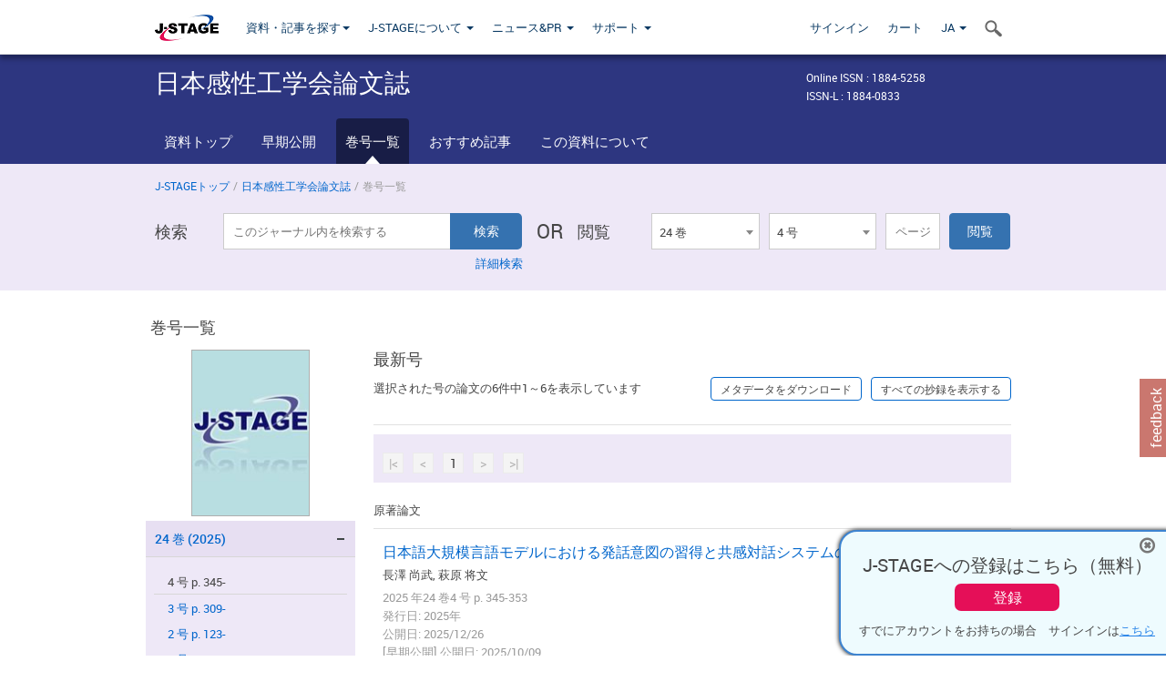

--- FILE ---
content_type: text/html;charset=utf-8
request_url: https://www.jstage.jst.go.jp/browse/jjske/list/-char/ja
body_size: 97095
content:
<!DOCTYPE html>
<html lang="ja" xmlns:mml="http://www.w3.org/1998/Math/MathML">
<head>



<!-- 2.3.8 -->
<meta charset="utf-8">
<meta http-equiv="X-UA-Compatible" content="IE=edge">
<meta name="format-detection" content="telephone=no">
<meta name="viewport" content="width=device-width, initial-scale=1.0, maximum-scale=1.0, user-scalable=no">
<meta name="description" content="J-STAGE">
<meta name="twitter:card" content="summary" />
<meta name="twitter:site" content="@jstage_ej" />
<meta name="og:url" content="https://www.jstage.jst.go.jp/browse/jjske/list/-char/ja" />
<meta name="og:title" content="日本感性工学会論文誌" />
<meta name="og:description" content="日本感性工学会が発行. フリーアクセス" />
<meta name="og:site_name" content="J-STAGE" />
<meta name="og:image" content="https://www.jstage.jst.go.jp/html/images/common/SNS/J-STAGE_logo_sns.png" />

<link rel="icon" href="/favicon.ico" type="image/x-icon" />
<title>日本感性工学会論文誌</title>
<link rel="stylesheet" href="/web/css/bootstrap3-wysiwyg5-color.css" />
<link rel="stylesheet" href="/web/css/bootstrap3-wysiwyg5.css" />
<link rel="stylesheet" href="/web/css/ranking.css?rn=2.3.8" />

<link rel="stylesheet" href="/web/css/bootstrap.min.css" />

<link rel="stylesheet" href="/web/css/style.css?rn=2.3.8"/>
<link rel="stylesheet" href="/web/css/common-elements-style.css?rn=2.3.8" />
<link rel="stylesheet" href="/web/css/jquery.treefilter.css" />
<link rel="stylesheet" href="/web/css/jplayer.blue.monday.css" />
<link rel="stylesheet" href="/web/css/main.css?rn=2.3.8" />

<link rel="stylesheet" media="print" href="/web/css/print.css" />

<!--[if lt IE 9]>

<script src="/web/js/html5shiv.min.js"></script>
<script src="/web/js/respond.min.js"></script>
<![endif]-->
<style type="text/css">
<!--
.navbar-default .navbar-nav>li>a {
		color: #093963;
		font-size: 13px!important;
}
.navbar-default .navbar-nav>li>a:hover ,
.navbar-default .navbar-nav>li>a:focus {
		color: #fff;
		font-size: 13px!important;
	background-color: #4679ac !important;
}
@media (max-width: 991px) {
.navbar-default .navbar-nav > li > a {
		clear: both;
		color: #fff;
		outline: 0 none;
		width: 250px;
}
.navbar-default .navbar-nav .dropdown-menu > li > a:hover,
.navbar-default .navbar-nav .dropdown-menu > li > a:focus {
		background: #444 none repeat scroll 0 0 !important;
		color: #fff !important;
}
}
.navbar-default .navbar-nav>li>a.referencemode {
		color: #888888;
}
.navbar-default .navbar-nav>li>a.referencemode:hover ,
.navbar-default .navbar-nav>li>a.referencemode:focus {
		color: #888888;
		background-color: transparent !important;
}
b {
	font-weight: bold;
}
i {
	font-style: italic;
}
// -->
</style>
</head>
	<body class="body-offcanvas addition-pages">

	


<!-- HEADER :: START -->
<span class="noprint">
<header class="clearfix">
	<!-- NAVIGATION :: START -->
	<nav class="navbar navbar-default navbar-fixed-top ep-nav-shadow " >

						
		<div class="container">
			<button type="button" class="navbar-toggle offcanvas-toggle" data-toggle="offcanvas" data-target="#js-bootstrap-offcanvas" style="float:left;"> <span class="sr-only">Toggle navigation</span> <span class="icon-bar">&nbsp;</span> <span class="icon-bar">&nbsp;</span> <span class="icon-bar">&nbsp;</span> </button>
			<!-- RIGHT NAV SEARCH :: BEGIN -->
			<div class="search-nav-block dropdown">
				<a href="javascript:;" class=""  data-toggle="collapse" data-target="#Search_nav"><i class="search-nav-icon"></i></a>
			</div>
			<!-- RIGHT NAV SEARCH :: END -->
			<!-- LOGO :: START -->
			<a class="navbar-brand ms-logowrap hm-logo-padding" href="https://www.jstage.jst.go.jp/browse/-char/ja">
				<img src="/web/images/J-STAGE_logo_A3.png" alt=""  style="margin-top:6px;" />
			</a>
			<!-- LOGO :: END -->
			<!-- HAMBURGER LEFT TO RIGHT SLIDE :: START -->
			<div class="offcanvas-left-wrap register-offcanvas-left-wrap">
								<div class="navbar-offcanvas navbar-offcanvas-touch navbar-offcanvas-fade" role="navigation" id="js-bootstrap-offcanvas">
					<div class="offcanvas-left-wrap">
						<div class="navbar-header">
							<a class="navbar-brand jst-homelink" href="https://www.jstage.jst.go.jp/browse/-char/ja">J-STAGE home</a>
							<button type="button" class="navbar-toggle offcanvas-toggle pull-right" data-toggle="offcanvas" data-target="#js-bootstrap-offcanvas" style="float:left;"> <img src="/web/images/edit-profile/icon-close-menu.png" alt=""></button>
						</div>
						<div class="offcanvas-nav-wrap">
							<ul class="nav navbar-nav">
																<li class="dropdown reponsive-menu"> <a href="#" class="dropdown-toggle" data-toggle="dropdown">資料・記事を探す<b class="caret"></b></a>
									<ul class="dropdown-menu ep-dropdown-menu">
										<li style="background:none !important;"><span class="topnav-dropdown-icon"><img src="/web/images/top-nav-dropdown-arrow.png" width="18" height="10" alt=""/></span></li>
										<li><a href="/journal/list/-char/ja">資料を探す：資料タイトルから</a></li>
										<li><a href="/journal/fields/-char/ja">資料を探す：分野から</a></li>
										<li><a href="/journal/publisher/-char/ja">資料を探す：発行機関から</a></li>
										<li><a href="/search/global/_search/-char/ja">記事を探す</a></li>
										<li><a href="https://jstagedata.jst.go.jp/" target="_blank" rel="noopener noreferrer">データを探す(J-STAGE Data) <img src="/web/images/information-tab2/bg-arrow-white.png" width="13" height="10" alt=""></a></li>
									</ul>
								</li>
																<li class="dropdown reponsive-menu"><a href="#" class="dropdown-toggle" data-toggle="dropdown">J-STAGEについて <b class="caret"></b></a>
									<ul class="dropdown-menu ep-dropdown-menu">
										<li style="background:none !important;"><span class="topnav-dropdown-icon"><img src="/web/images/top-nav-dropdown-arrow.png" width="18" height="10" alt=""/></span></li>
										<li><a href="https://www.jstage.jst.go.jp/static/pages/JstageOverview/-char/ja">J-STAGEの概要</a></li>
										<li><a href="https://www.jstage.jst.go.jp/static/pages/JstageServices/TAB1/-char/ja">各種サービス・機能</a></li>
										<li><a href="https://www.jstage.jst.go.jp/static/pages/PublicDataAboutJstage/-char/ja">公開データ</a></li>
										<li><a href="https://www.jstage.jst.go.jp/static/pages/TermsAndPolicies/ForIndividuals/-char/ja">利用規約・ポリシー</a></li>
 <li><a href="https://www.jstage.jst.go.jp/static/pages/ForPublishers/TAB1/-char/ja">新規登載の申し込み</a></li>									</ul>
								</li>

																<li class="dropdown reponsive-menu"><a href="#" class="dropdown-toggle" data-toggle="dropdown">ニュース&PR  <b class="caret"></b></a>
									<ul class="dropdown-menu ep-dropdown-menu">
										<li style="background:none !important;"><span class="topnav-dropdown-icon"><img src="/web/images/top-nav-dropdown-arrow.png" width="18" height="10" alt=""/></span></li>
										<li><a href="https://www.jstage.jst.go.jp/static/pages/News/TAB1/Current/Page1/-char/ja">お知らせ一覧</a></li>
 <li><a href="https://www.jstage.jst.go.jp/static/pages/News/TAB5/Page1/-char/ja">リリースノート</a></li> 										<li><a href="https://www.jstage.jst.go.jp/static/pages/News/TAB2/Page1/-char/ja">メンテナンス情報</a></li>
 <li><a href="https://www.jstage.jst.go.jp/static/pages/News/TAB4/Page1/-char/ja">イベント情報</a></li>  <li><a href="https://www.jstage.jst.go.jp/static/pages/News/TAB3/Page1/-char/ja">J-STAGEニュース</a></li> 										<li><a href="https://www.jstage.jst.go.jp/static/pages/News/TAB6/Page1/-char/ja">特集コンテンツ </a></li>
										<li><a href="https://www.jstage.jst.go.jp/static/pages/News/TAB7/Page1/-char/ja">各種広報媒体 </a></li>
									</ul>
								</li>
																<li class="dropdown reponsive-menu"><a href="#" class="dropdown-toggle" data-toggle="dropdown">サポート  <b class="caret"></b></a>
									<ul class="dropdown-menu ep-dropdown-menu">
										<li style="background:none !important;"><span class="topnav-dropdown-icon"><img src="/web/images/top-nav-dropdown-arrow.png" width="18" height="10" alt=""/></span></li>
 <li><a href="https://www.jstage.jst.go.jp/static/pages/InformationForSocieties/TAB1/-char/ja">J-STAGE登載機関用コンテンツ</a></li>  <li><a href="https://www.jstage.jst.go.jp/static/pages/GuidelineAndManuals/TAB1/-char/ja">登載ガイドライン・マニュアル</a></li> 										<li><a href="https://www.jstage.jst.go.jp/static/pages/ForReaders/-char/ja">閲覧者向けヘルプ</a></li>
										<li><a href="https://www.jstage.jst.go.jp/static/pages/RecommendedEnvironment/-char/ja">動作確認済みブラウザ</a></li>
 <li><a href="https://www.jstage.jst.go.jp/static/pages/FAQs/TAB2/-char/ja">FAQ</a></li> 										<li><a href="https://www.jstage.jst.go.jp/static/pages/Contact/-char/ja">お問い合わせ </a></li>
										<li><a href="https://www.jstage.jst.go.jp/static/pages/Sitemap/-char/ja">サイトマップ </a></li>
									</ul>
								</li>
																													<li class="reponsive-menu">
												<a href="/mylogin/-char/ja?sourceurl=https%3A%2F%2Fwww.jstage.jst.go.jp%2Fbrowse%2Fjjske%2F24%2F4%2F_contents%2F-char%2Fja">サインイン</a>
										</li>
																		<li class="reponsive-menu">
											<li class="reponsive-menu"><a href="/cart/list/-char/ja?backurl=https%3A%2F%2Fwww.jstage.jst.go.jp%2Fbrowse%2Fjjske%2F24%2F4%2F_contents%2F-char%2Fja" class="" >カート <img src="/web/images/edit-profile/icon-cart.png" alt=""></a>
									</li>
								<li class="dropdown reponsive-menu">
																		<a href="#" class="dropdown-toggle" data-toggle="dropdown"> JA  <img src="/web/images/edit-profile/icon-lang.png" alt=""> <b class="caret"></b></a>
									<ul class="dropdown-menu ep-dropdown-menu">
									<li style="background:none !important;"><span class="topnav-dropdown-icon"><img src="/web/images/top-nav-dropdown-arrow.png" width="18" height="10" alt=""/></span></li>
										<li><a href="javascript:;" onclick="doChangeLang('en')">English</a></li>
										<li><a href="javascript:;" onclick="doChangeLang('ja')">日本語</a></li>
									</ul>
								</li>
							</ul>
						</div>
						<div class="clearfix"></div>
					</div>
				</div>
								<ul class="nav navbar-nav offcanvas-left-display-none">
										<li class="dropdown"> <a href="#" class="dropdown-toggle" data-toggle="dropdown">資料・記事を探す<b class="caret"></b></a>
						<ul class="dropdown-menu ep-dropdown-menu">
							<li style="background:none !important;"><span class="topnav-dropdown-icon"><img src="/web/images/top-nav-dropdown-arrow.png" width="18" height="10" alt=""/></span></li>
							<li><a href="/journal/list/-char/ja">資料を探す：資料タイトルから</a></li>
							<li><a href="/journal/fields/-char/ja">資料を探す：分野から</a></li>
							<li><a href="/journal/publisher/-char/ja">資料を探す：発行機関から</a></li>
							<li><a href="/search/global/_search/-char/ja">記事を探す</a></li>
							<li><a href="https://jstagedata.jst.go.jp/" target="_blank" rel="noopener noreferrer">データを探す(J-STAGE Data) <img src="/web/images/information-tab2/bg-arrow.png" width="13" height="10" alt=""></a></li>
						</ul>
					</li>
										<li class="dropdown"><a href="#" class="dropdown-toggle" data-toggle="dropdown">J-STAGEについて <b class="caret"></b></a>
						<ul class="dropdown-menu ep-dropdown-menu">
							<li style="background:none !important;"><span class="topnav-dropdown-icon"><img src="/web/images/top-nav-dropdown-arrow.png" width="18" height="10" alt=""/></span></li>
							<li><a href="https://www.jstage.jst.go.jp/static/pages/JstageOverview/-char/ja">J-STAGEの概要</a></li>
							<li><a href="https://www.jstage.jst.go.jp/static/pages/JstageServices/TAB1/-char/ja">各種サービス・機能</a></li>
							<li><a href="https://www.jstage.jst.go.jp/static/pages/PublicDataAboutJstage/-char/ja">公開データ</a></li>
							<li><a href="https://www.jstage.jst.go.jp/static/pages/TermsAndPolicies/ForIndividuals/-char/ja">利用規約・ポリシー</a></li>
 <li><a href="https://www.jstage.jst.go.jp/static/pages/ForPublishers/TAB1/-char/ja">新規登載の申し込み</a></li>						</ul>
					</li>
										<li class="dropdown"><a href="#" class="dropdown-toggle" data-toggle="dropdown">ニュース&PR  <b class="caret"></b></a>
						<ul class="dropdown-menu ep-dropdown-menu">
							<li style="background:none !important;"><span class="topnav-dropdown-icon"><img src="/web/images/top-nav-dropdown-arrow.png" width="18" height="10" alt=""/></span></li>
							<li><a href="https://www.jstage.jst.go.jp/static/pages/News/TAB1/Current/Page1/-char/ja">お知らせ一覧</a></li>
 <li><a href="https://www.jstage.jst.go.jp/static/pages/News/TAB5/Page1/-char/ja">リリースノート</a></li> 							<li><a href="https://www.jstage.jst.go.jp/static/pages/News/TAB2/Page1/-char/ja">メンテナンス情報</a></li>
 <li><a href="https://www.jstage.jst.go.jp/static/pages/News/TAB4/Page1/-char/ja">イベント情報</a></li>  <li><a href="https://www.jstage.jst.go.jp/static/pages/News/TAB3/Page1/-char/ja">J-STAGEニュース</a></li> 							<li><a href="https://www.jstage.jst.go.jp/static/pages/News/TAB6/Page1/-char/ja">特集コンテンツ </a></li>
							<li><a href="https://www.jstage.jst.go.jp/static/pages/News/TAB7/Page1/-char/ja">各種広報媒体 </a></li>
						</ul>
					</li>
										<li class="dropdown"><a href="#" class="dropdown-toggle" data-toggle="dropdown">サポート  <b class="caret"></b></a>
						<ul class="dropdown-menu ep-dropdown-menu">
							<li style="background:none !important;"><span class="topnav-dropdown-icon"><img src="/web/images/top-nav-dropdown-arrow.png" width="18" height="10" alt=""/></span></li>
 <li><a href="https://www.jstage.jst.go.jp/static/pages/InformationForSocieties/TAB1/-char/ja">J-STAGE登載機関用コンテンツ</a></li>  <li><a href="https://www.jstage.jst.go.jp/static/pages/GuidelineAndManuals/TAB1/-char/ja">登載ガイドライン・マニュアル</a></li> 							<li><a href="https://www.jstage.jst.go.jp/static/pages/ForReaders/-char/ja">閲覧者向けヘルプ</a></li>
							<li><a href="https://www.jstage.jst.go.jp/static/pages/RecommendedEnvironment/-char/ja">動作確認済みブラウザ</a></li>
 <li><a href="https://www.jstage.jst.go.jp/static/pages/FAQs/TAB2/-char/ja">FAQ</a></li> 							<li><a href="https://www.jstage.jst.go.jp/static/pages/Contact/-char/ja">お問い合わせ </a></li>
							<li><a href="https://www.jstage.jst.go.jp/static/pages/Sitemap/-char/ja">サイトマップ </a></li>
						</ul>
					</li>
				</ul>
			</div>
			<!-- HAMBURGER LEFT TO RIGHT SLIDE :: END -->
			<div class="offcanvas-right-wrap register-offcanvas-right-wrap">
				<ul class="nav navbar-nav">
												<li class="">
								<a href="/mylogin/-char/ja?sourceurl=https%3A%2F%2Fwww.jstage.jst.go.jp%2Fbrowse%2Fjjske%2F24%2F4%2F_contents%2F-char%2Fja" class="" >サインイン  </a>
						</li>
										<li class="">
							<li class=""><a href="/cart/list/-char/ja?backurl=https%3A%2F%2Fwww.jstage.jst.go.jp%2Fbrowse%2Fjjske%2F24%2F4%2F_contents%2F-char%2Fja" class="" >カート </a>
					</li>
				<li class="dropdown">
					<a href="#" class="dropdown-toggle" data-toggle="dropdown">
 JA 					<b class="caret"></b>
					</a>
					<ul class="dropdown-menu ep-dropdown-menu" style="min-width: 80px;">
						<li style="background:none !important;"><span class="topnav-dropdown-icon"><img src="/web/images/top-nav-dropdown-arrow.png" width="18" height="10" alt=""></span></li>
						<li><a href="javascript:;" onclick="doChangeLang('en')">English</a></li>
						<li><a href="javascript:;" onclick="doChangeLang('ja')">日本語</a></li>
					</ul>
				</li>
				</ul>
			</div>
			<!-- RIGHT NAV SEARCH DROPDOWN :: BEGIN -->
			<ul class="dropdown-menu collapse ep-dropdown-menu search-dropdown-menu" id="Search_nav" style="max-width: 300px;">
				<li style="background:none !important;"><span class="topnav-dropdown-icon"></span></li>
				<li>
					<div class="col-md-24 edit-profile-form-control">
						<form action="/result/journal/-char/ja" method="get">
						<div class="input-group">
							<input name="globalSearchKey" type="text" class="form-control search-nav-input" placeholder="J-STAGE上のすべてのジャーナルを検索">
							<span class="input-group-btn search-btn">
							<button class="btn btn-default" type="submit"><i class="search-nav-icon"></i></button>
							</span>
						</div><!-- /input-group -->
						<a href="https://www.jstage.jst.go.jp/search/global/_search/-char/ja" class="advanced-search-link">詳細検索</a>
						</form>
					</div>
				</li>
			</ul>
			<!-- RIGHT NAV SEARCH DROPDOWN :: END -->

			<div class="clearfix"></div>
		</div>
	</nav>
	<!-- NAVIGATION :: END -->
</header>
</span>
<!-- HEADER :: END -->


<!-- JOURNAL INTRODUCTION :: START -->
<div id="page-content">
	<div id="journal-header-compact" class="secondlevel-tabnavigation-detail colorscheme09-normal">
		<div class="container">
			<div class="flt-left" style="width:100%; position:relative;">
				<div class="journal-name">日本感性工学会論文誌</div>

										<div id="journal-right-infosection" class="col-sm-6" style="padding-top:15px;">
						<div class="fs-12">
								Online ISSN : 1884-5258<br>
								ISSN-L : 1884-0833
						</div>
					</div>
				<div class="journal-tags-clearfix"></div>
			</div>
			<div class="clearfix"></div>
		</div>
	</div>
</div>
<!-- JOURNAL INTRODUCTION :: END -->

<!-- SECOND LEVEL TAB NAVIGATION :: START -->
<div class="colorscheme09-normal">
	<div class="container">
		<div id="second-level-nav-tabs">
			<ul class="nav nav-tabs">
				<li ><a href="https://www.jstage.jst.go.jp/browse/jjske/-char/ja">資料トップ</a></li>
					<li ><a href="https://www.jstage.jst.go.jp/browse/jjske/advpub/0/_contents/-char/ja">早期公開</a></li>
				<li class='active'><a href="javascript:void(0)">巻号一覧</a></li>
				<li ><a href="https://www.jstage.jst.go.jp/browse/jjske/_contents/journal-featured-articles/-char/ja">おすすめ記事</a></li>
				<li ><a href="https://www.jstage.jst.go.jp/browse/jjske/_pubinfo/-char/ja">この資料について</a></li>
			</ul>
		</div>
	</div>
</div>
<!-- SECOND LEVEL TAB NAVIGATION :: END --><!-- SEARCH INTRODUCTION :: START -->
<div id="searchbrowse-topbox-wrap" class="colorscheme09-lighter">
	<div class="container print-non-disp">
		<div class="row">
			<!-- INTRODUCTION :: START -->
				<div class="col-md-24">
	<!-- BREDCRUMBS :: START -->
		<ul class="global-breadcrumbs">
			<li><a href="https://www.jstage.jst.go.jp/browse/-char/ja">J-STAGEトップ</a></li>
			<li>/</li>
			<li><a href="https://www.jstage.jst.go.jp/browse/jjske/-char/ja">日本感性工学会論文誌</a></li>
			<li> / </li>
			<li>巻号一覧</li>
		</ul>
<div class="clearfix"></div>	<!-- BREDCRUMBS :: END -->				<!-- INTRODUCTION :: END -->
				<div id="search-browser-boxwrap">
<!-- SEARCH BOX :: DESKTOP :: START -->
<div class="search-form-wrap showindesktop">
	<div class="searchbrowse-title">検索</div>
	<form class="search-form" method="get" action="/result/journal/-char/ja" style="width:35%">
		<input type="hidden" name="cdjournal" value="jjske" />
		<input type="search" placeholder="このジャーナル内を検索する" value="" class="search-input " name="globalSearchKey">
		<input type="submit" title="検索" value="検索" class="search-button">
		<div id="pageMessage01" style="display: none ;color:red">巻、号、ページもしくは巻、ページを入力してください。</div>
		<div id="pageMessage02" style="display: none ;color:red">検索条件と一致する記事が見つかりませんでした。</div>
		<div id="pageMessage03" style="display:none;color:red">検索結果に複数のレコードがあります。号を指定してください。</div>
						<div class="form-advance-search"><a href="https://www.jstage.jst.go.jp/search/advance/jjske/-char/ja">詳細検索</a></div>
	</form>
	<span class="txt-or-wrap" style="width:60px">OR </span>
	<div class="searchbrowse-title" style="width:80px">閲覧</div>
	<div class="journal-issue-dd-wrap" style="width:42%">
<form class="pastvol-issuse-form searchbrowse-journal-issue" id="pastvolIssuseForm" method="get" action="">
<ul class="pastvol-issuse-list">
<li class="pastvol-issuse-listbox-width" style="width:30%">
<select class="journal-volume-dd" name="journal-volume" id="selectVol">
<option value="">巻</option>
												<option value="24" selected>24 巻</option>
																<option value="23" >23 巻</option>
																<option value="22" >22 巻</option>
																<option value="21" >21 巻</option>
																<option value="20" >20 巻</option>
																<option value="19" >19 巻</option>
																<option value="18" >18 巻</option>
																<option value="17" >17 巻</option>
																<option value="16" >16 巻</option>
																<option value="15" >15 巻</option>
																<option value="14" >14 巻</option>
																<option value="13" >13 巻</option>
																<option value="12" >12 巻</option>
																<option value="11" >11 巻</option>
																<option value="10" >10 巻</option>
																<option value="9" >9 巻</option>
																<option value="8" >8 巻</option>
				</select>
</li>
<li class="pastvol-issuse-listbox-width" style="width:30%">
<select class="journal-issue-dd" name="journal-issue" id="selectIssue" >
<option value="">号</option>
							<option value="4" selected>4 号</option>
							<option value="3" >3 号</option>
							<option value="2" >2 号</option>
							<option value="1" >1 号</option>
</select>
</li>
<li><input type="text" name="dummy" style="display:none;" /><input type="text" placeholder="ページ" name="pageInput" id="pageInput" style="width:60px" onkeydown="pressEnter4GoBtn();" /></li>
<li class="pastvol-issuse-go-btn-width">
<input type="button" value="閲覧"  onclick="return false;" class="pastvol-issuse-go-btn" id="goBtn" />
</li>
</ul>
</form>	</div>
</div>
<!-- SEARCH BOX :: DESKTOP :: END -->
<!-- SEARCH BOX :: MOBILE :: START -->
<div id="tabs-container" class="hidedesktop">
	<div class="searchbrowse-title">検索</div>
	<ul class="search-browse-volissue-tabs">
		<li ><a href="#tab-2">検索</a></li>
		<li  class="current" ><a href="#tab-1">閲覧</a></li>
	</ul>
	<div class="searchbrowse-tab">
		<div id="tab-2" class="searchbrowse-volissue-tab-content"  style="display:none;" >
			<form class="search-form" method="get" action="/result/journal/-char/ja">
				<input type="hidden" name="cdjournal" value="jjske" />
				<input type="search" placeholder="このジャーナル内を検索する" value="" class="search-input " name="globalSearchKey">
				<input type="submit" title="検索" value="検索" class="search-button">
				<div id="pageMessage01" style="display: none ;color:red">巻、号、ページもしくは巻、ページを入力してください。</div>
				<div id="pageMessage02" style="display: none ;color:red">検索条件と一致する記事が見つかりませんでした。</div>
				<div id="pageMessage03" style="display:none;color:red">検索結果に複数のレコードがあります。号を指定してください。</div>
										<div class="form-advance-search"><a href="https://www.jstage.jst.go.jp/search/advance/jjske/-char/ja">詳細検索</a></div>
			</form>
		</div>
		<div id="tab-1" class="searchbrowse-volissue-tab-content"  style="display:block;" >
<form class="pastvol-issuse-form searchbrowse-journal-issue" id="mobilePastvolIssuseForm" method="get" action="">
	<ul class="pastvol-issuse-list">
		<li class="pastvol-issuse-listbox-width">
			<select class="journal-volume-dd" name="journal-volume" id="mobileSelectVol">
				<option value="">巻</option>
												<option value="24" selected>24 巻</option>
																<option value="23" >23 巻</option>
																<option value="22" >22 巻</option>
																<option value="21" >21 巻</option>
																<option value="20" >20 巻</option>
																<option value="19" >19 巻</option>
																<option value="18" >18 巻</option>
																<option value="17" >17 巻</option>
																<option value="16" >16 巻</option>
																<option value="15" >15 巻</option>
																<option value="14" >14 巻</option>
																<option value="13" >13 巻</option>
																<option value="12" >12 巻</option>
																<option value="11" >11 巻</option>
																<option value="10" >10 巻</option>
																<option value="9" >9 巻</option>
																<option value="8" >8 巻</option>
							</select>
		</li>
		<li class="pastvol-issuse-listbox-width">
			<select class="journal-issue-dd" name="journal-issue" id="mobileSelectIssue" >
				<option value="">号</option>
							<option value="4" selected>4 号</option>
							<option value="3" >3 号</option>
							<option value="2" >2 号</option>
							<option value="1" >1 号</option>
			</select>
		</li>
		<li><input type="text" name="dummy" style="display:none;" /><input type="text" placeholder="ページ" name="mobilePageInput" id="mobilePageInput" style="width:60px"  onkeydown="pressEnter4MobileGoBtn();" /></li>
		<li class="pastvol-issuse-go-btn-width" style="width:90%;margin:30px 0px 0px 10px">
			<input type="button" value="閲覧" onclick="return false;" class="pastvol-issuse-go-btn" id="mobileGoBtn">
		</li>
	</ul>
</form>
<div class="clearfix"></div>
<div id="mobilePageMessage01" style="display:none;color:red">巻、号、ページもしくは巻、ページを入力してください。</div>
<div id="mobilePageMessage02" style="display:none;color:red">検索条件と一致する記事が見つかりませんでした。</div>
<div id="mobilePageMessage03" style="display:none;color:red">検索結果に複数のレコードがあります。号を指定してください。</div>
			<div class="clearfix"></div>
		</div>
	</div>
</div>
<!-- SEARCH BOX :: MOBILE :: END -->					<div class="clearfix"></div>
				</div>
			</div>
		</div>
	</div>
</div>
<!-- SEARCH INTRODUCTION :: END -->
<!-- Journal ISSUE :: START -->
<div class="container">
	<div class="row">
		<div class="col-md-24 pagett hidden-xs hidden-sm"><div class="feature-page-title">巻号一覧</div></div>
		<!-- LEFT SECTION :: START -->
		<div class="col-md-6 hidden-xs hidden-sm print-non-disp">
			<div class="" style="text-align:center;">
				<img src="/pub/jjske/thumbnail/jjske_24_4.jpg" id="journal-thumbnail" alt="" style="margin-top:0;margin-left:-10px;" height="183" width="130">
			</div>
			<div id="searchbrowse-leftsection">
				<div id="faceted-search-wrap" class="showindesktop">
					<div class="showindesktop bottom-margin-2x">
						<div class="facetsearch-content-wrap faceted-search-scrollwrap">

											<div class="facetsearch-subheader " id="selectedVol">
					<span class="facetsearch-subheader-link colorscheme09-search-filter-bg-active customTooltip" title="24 巻 (2025)">
																		<a href="https://www.jstage.jst.go.jp/browse/jjske/24/0/_contents/-char/ja" class="bluelink-style vol-link" >
						24 &#24059; (2025)
						</a>
					</span>
					<div class="facetsearch-content-innerwrap colorscheme09-lighter" >
						<ul class="facetsearch-links">
							
								
											<li class="facetsearch-content-innerwrap colorscheme09-lighter customTooltip" title="4 号 p. 345-">
												4 号 p. 345-
											</li>
							
								
																																	<li><a href="https://www.jstage.jst.go.jp/browse/jjske/24/3/_contents/-char/ja" class="bluelink-style customTooltip" title="3 号 p. 309-">
												3 号 p. 309-
											</a></li>
							
								
																																	<li><a href="https://www.jstage.jst.go.jp/browse/jjske/24/2/_contents/-char/ja" class="bluelink-style customTooltip" title="2 号 p. 123-">
												2 号 p. 123-
											</a></li>
							
								
																																	<li><a href="https://www.jstage.jst.go.jp/browse/jjske/24/1/_contents/-char/ja" class="bluelink-style customTooltip" title="1 号 p. 1-">
												1 号 p. 1-
											</a></li>
						</ul>
					</div>
				</div>
											<div class="facetsearch-subheader  collapsed" >
					<span class="facetsearch-subheader-link colorscheme09-search-filter-bg customTooltip" title="23 巻 (2024)">
																		<a href="https://www.jstage.jst.go.jp/browse/jjske/23/0/_contents/-char/ja" class="bluelink-style vol-link" >
						23 &#24059; (2024)
						</a>
					</span>
					<div class="facetsearch-content-innerwrap colorscheme09-lighter" style="display: none;">
						<ul class="facetsearch-links">
							
								
																																	<li><a href="https://www.jstage.jst.go.jp/browse/jjske/23/4/_contents/-char/ja" class="bluelink-style customTooltip" title="4 号 p. 275-">
												4 号 p. 275-
											</a></li>
							
								
																																	<li><a href="https://www.jstage.jst.go.jp/browse/jjske/23/3/_contents/-char/ja" class="bluelink-style customTooltip" title="3 号 p. 161-">
												3 号 p. 161-
											</a></li>
							
								
																																	<li><a href="https://www.jstage.jst.go.jp/browse/jjske/23/2/_contents/-char/ja" class="bluelink-style customTooltip" title="2 号 p. 69-">
												2 号 p. 69-
											</a></li>
							
								
																																	<li><a href="https://www.jstage.jst.go.jp/browse/jjske/23/1/_contents/-char/ja" class="bluelink-style customTooltip" title="1 号 p. 1-">
												1 号 p. 1-
											</a></li>
						</ul>
					</div>
				</div>
											<div class="facetsearch-subheader  collapsed" >
					<span class="facetsearch-subheader-link colorscheme09-search-filter-bg customTooltip" title="22 巻 (2023)">
																		<a href="https://www.jstage.jst.go.jp/browse/jjske/22/0/_contents/-char/ja" class="bluelink-style vol-link" >
						22 &#24059; (2023)
						</a>
					</span>
					<div class="facetsearch-content-innerwrap colorscheme09-lighter" style="display: none;">
						<ul class="facetsearch-links">
							
								
																																	<li><a href="https://www.jstage.jst.go.jp/browse/jjske/22/4/_contents/-char/ja" class="bluelink-style customTooltip" title="4 号 p. 325-">
												4 号 p. 325-
											</a></li>
							
								
																																	<li><a href="https://www.jstage.jst.go.jp/browse/jjske/22/3/_contents/-char/ja" class="bluelink-style customTooltip" title="3 号 p. 217-">
												3 号 p. 217-
											</a></li>
							
								
																																	<li><a href="https://www.jstage.jst.go.jp/browse/jjske/22/2/_contents/-char/ja" class="bluelink-style customTooltip" title="2 号 p. 75-">
												2 号 p. 75-
											</a></li>
							
								
																																	<li><a href="https://www.jstage.jst.go.jp/browse/jjske/22/1/_contents/-char/ja" class="bluelink-style customTooltip" title="1 号 p. 1-">
												1 号 p. 1-
											</a></li>
						</ul>
					</div>
				</div>
											<div class="facetsearch-subheader  collapsed" >
					<span class="facetsearch-subheader-link colorscheme09-search-filter-bg customTooltip" title="21 巻 (2022)">
																		<a href="https://www.jstage.jst.go.jp/browse/jjske/21/0/_contents/-char/ja" class="bluelink-style vol-link" >
						21 &#24059; (2022)
						</a>
					</span>
					<div class="facetsearch-content-innerwrap colorscheme09-lighter" style="display: none;">
						<ul class="facetsearch-links">
							
								
																																	<li><a href="https://www.jstage.jst.go.jp/browse/jjske/21/4/_contents/-char/ja" class="bluelink-style customTooltip" title="4 号 p. 379-">
												4 号 p. 379-
											</a></li>
							
								
																																	<li><a href="https://www.jstage.jst.go.jp/browse/jjske/21/3/_contents/-char/ja" class="bluelink-style customTooltip" title="3 号 p. 267-">
												3 号 p. 267-
											</a></li>
							
								
																																	<li><a href="https://www.jstage.jst.go.jp/browse/jjske/21/2/_contents/-char/ja" class="bluelink-style customTooltip" title="2 号 p. 161-">
												2 号 p. 161-
											</a></li>
							
								
																																	<li><a href="https://www.jstage.jst.go.jp/browse/jjske/21/1/_contents/-char/ja" class="bluelink-style customTooltip" title="1 号 p. 1-">
												1 号 p. 1-
											</a></li>
						</ul>
					</div>
				</div>
											<div class="facetsearch-subheader  collapsed" >
					<span class="facetsearch-subheader-link colorscheme09-search-filter-bg customTooltip" title="20 巻 (2021)">
																		<a href="https://www.jstage.jst.go.jp/browse/jjske/20/0/_contents/-char/ja" class="bluelink-style vol-link" >
						20 &#24059; (2021)
						</a>
					</span>
					<div class="facetsearch-content-innerwrap colorscheme09-lighter" style="display: none;">
						<ul class="facetsearch-links">
							
								
																																	<li><a href="https://www.jstage.jst.go.jp/browse/jjske/20/4/_contents/-char/ja" class="bluelink-style customTooltip" title="4 号 p. 347-">
												4 号 p. 347-
											</a></li>
							
								
																																	<li><a href="https://www.jstage.jst.go.jp/browse/jjske/20/3/_contents/-char/ja" class="bluelink-style customTooltip" title="3 号 p. 213-">
												3 号 p. 213-
											</a></li>
							
								
																																	<li><a href="https://www.jstage.jst.go.jp/browse/jjske/20/2/_contents/-char/ja" class="bluelink-style customTooltip" title="2 号 p. 121-">
												2 号 p. 121-
											</a></li>
							
								
																																	<li><a href="https://www.jstage.jst.go.jp/browse/jjske/20/1/_contents/-char/ja" class="bluelink-style customTooltip" title="1 号 p. 1-">
												1 号 p. 1-
											</a></li>
						</ul>
					</div>
				</div>
											<div class="facetsearch-subheader  collapsed" >
					<span class="facetsearch-subheader-link colorscheme09-search-filter-bg customTooltip" title="19 巻 (2020)">
																		<a href="https://www.jstage.jst.go.jp/browse/jjske/19/0/_contents/-char/ja" class="bluelink-style vol-link" >
						19 &#24059; (2020)
						</a>
					</span>
					<div class="facetsearch-content-innerwrap colorscheme09-lighter" style="display: none;">
						<ul class="facetsearch-links">
							
								
																																	<li><a href="https://www.jstage.jst.go.jp/browse/jjske/19/4/_contents/-char/ja" class="bluelink-style customTooltip" title="4 号 p. 343-">
												4 号 p. 343-
											</a></li>
							
								
																																	<li><a href="https://www.jstage.jst.go.jp/browse/jjske/19/3/_contents/-char/ja" class="bluelink-style customTooltip" title="3 号 p. 235-">
												3 号 p. 235-
											</a></li>
							
								
																																	<li><a href="https://www.jstage.jst.go.jp/browse/jjske/19/2/_contents/-char/ja" class="bluelink-style customTooltip" title="2 号 p. 127-">
												2 号 p. 127-
											</a></li>
							
								
																																	<li><a href="https://www.jstage.jst.go.jp/browse/jjske/19/1/_contents/-char/ja" class="bluelink-style customTooltip" title="1 号 p. 1-">
												1 号 p. 1-
											</a></li>
						</ul>
					</div>
				</div>
											<div class="facetsearch-subheader  collapsed" >
					<span class="facetsearch-subheader-link colorscheme09-search-filter-bg customTooltip" title="18 巻 (2019)">
																		<a href="https://www.jstage.jst.go.jp/browse/jjske/18/0/_contents/-char/ja" class="bluelink-style vol-link" >
						18 &#24059; (2019)
						</a>
					</span>
					<div class="facetsearch-content-innerwrap colorscheme09-lighter" style="display: none;">
						<ul class="facetsearch-links">
							
								
																																	<li><a href="https://www.jstage.jst.go.jp/browse/jjske/18/6/_contents/-char/ja" class="bluelink-style customTooltip" title="6 号 p. 417-">
												6 号 p. 417-
											</a></li>
							
								
																																	<li><a href="https://www.jstage.jst.go.jp/browse/jjske/18/5/_contents/-char/ja" class="bluelink-style customTooltip" title="5 号 p. 365-">
												5 号 p. 365-
											</a></li>
							
								
																																	<li><a href="https://www.jstage.jst.go.jp/browse/jjske/18/4/_contents/-char/ja" class="bluelink-style customTooltip" title="4 号 p. 247-">
												4 号 p. 247-
											</a></li>
							
								
																																	<li><a href="https://www.jstage.jst.go.jp/browse/jjske/18/3/_contents/-char/ja" class="bluelink-style customTooltip" title="3 号 p. 159-">
												3 号 p. 159-
											</a></li>
							
								
																																	<li><a href="https://www.jstage.jst.go.jp/browse/jjske/18/2/_contents/-char/ja" class="bluelink-style customTooltip" title="2 号 p. 147-">
												2 号 p. 147-
											</a></li>
							
								
																																	<li><a href="https://www.jstage.jst.go.jp/browse/jjske/18/1/_contents/-char/ja" class="bluelink-style customTooltip" title="1 号 p. 1-">
												1 号 p. 1-
											</a></li>
						</ul>
					</div>
				</div>
											<div class="facetsearch-subheader  collapsed" >
					<span class="facetsearch-subheader-link colorscheme09-search-filter-bg customTooltip" title="17 巻 (2018)">
																		<a href="https://www.jstage.jst.go.jp/browse/jjske/17/0/_contents/-char/ja" class="bluelink-style vol-link" >
						17 &#24059; (2018)
						</a>
					</span>
					<div class="facetsearch-content-innerwrap colorscheme09-lighter" style="display: none;">
						<ul class="facetsearch-links">
							
								
																																	<li><a href="https://www.jstage.jst.go.jp/browse/jjske/17/5/_contents/-char/ja" class="bluelink-style customTooltip" title="5 号 p. 515-">
												5 号 p. 515-
											</a></li>
							
								
																																	<li><a href="https://www.jstage.jst.go.jp/browse/jjske/17/4/_contents/-char/ja" class="bluelink-style customTooltip" title="4 号 p. 375-">
												4 号 p. 375-
											</a></li>
							
								
																																	<li><a href="https://www.jstage.jst.go.jp/browse/jjske/17/3/_contents/-char/ja" class="bluelink-style customTooltip" title="3 号 p. 337-">
												3 号 p. 337-
											</a></li>
							
								
																																	<li><a href="https://www.jstage.jst.go.jp/browse/jjske/17/2/_contents/-char/ja" class="bluelink-style customTooltip" title="2 号 p. 227-">
												2 号 p. 227-
											</a></li>
							
								
																																	<li><a href="https://www.jstage.jst.go.jp/browse/jjske/17/1/_contents/-char/ja" class="bluelink-style customTooltip" title="1 号 p. 1-">
												1 号 p. 1-
											</a></li>
						</ul>
					</div>
				</div>
											<div class="facetsearch-subheader  collapsed" >
					<span class="facetsearch-subheader-link colorscheme09-search-filter-bg customTooltip" title="16 巻 (2017)">
																		<a href="https://www.jstage.jst.go.jp/browse/jjske/16/0/_contents/-char/ja" class="bluelink-style vol-link" >
						16 &#24059; (2017)
						</a>
					</span>
					<div class="facetsearch-content-innerwrap colorscheme09-lighter" style="display: none;">
						<ul class="facetsearch-links">
							
								
																																	<li><a href="https://www.jstage.jst.go.jp/browse/jjske/16/5/_contents/-char/ja" class="bluelink-style customTooltip" title="5 号 p. 425-">
												5 号 p. 425-
											</a></li>
							
								
																																	<li><a href="https://www.jstage.jst.go.jp/browse/jjske/16/4/_contents/-char/ja" class="bluelink-style customTooltip" title="4 号 p. 389-">
												4 号 p. 389-
											</a></li>
							
								
																																	<li><a href="https://www.jstage.jst.go.jp/browse/jjske/16/3/_contents/-char/ja" class="bluelink-style customTooltip" title="3 号 p. 259-">
												3 号 p. 259-
											</a></li>
							
								
																																	<li><a href="https://www.jstage.jst.go.jp/browse/jjske/16/2/_contents/-char/ja" class="bluelink-style customTooltip" title="2 号 p. 189-">
												2 号 p. 189-
											</a></li>
							
								
																																	<li><a href="https://www.jstage.jst.go.jp/browse/jjske/16/1/_contents/-char/ja" class="bluelink-style customTooltip" title="1 号 p. 1-">
												1 号 p. 1-
											</a></li>
						</ul>
					</div>
				</div>
											<div class="facetsearch-subheader  collapsed" >
					<span class="facetsearch-subheader-link colorscheme09-search-filter-bg customTooltip" title="15 巻 (2016)">
																		<a href="https://www.jstage.jst.go.jp/browse/jjske/15/0/_contents/-char/ja" class="bluelink-style vol-link" >
						15 &#24059; (2016)
						</a>
					</span>
					<div class="facetsearch-content-innerwrap colorscheme09-lighter" style="display: none;">
						<ul class="facetsearch-links">
							
								
																																	<li><a href="https://www.jstage.jst.go.jp/browse/jjske/15/7/_contents/-char/ja" class="bluelink-style customTooltip" title="7 号 p. 671-">
												7 号 p. 671-
											</a></li>
							
								
																																	<li><a href="https://www.jstage.jst.go.jp/browse/jjske/15/6/_contents/-char/ja" class="bluelink-style customTooltip" title="6 号 p. 625-">
												6 号 p. 625-
											</a></li>
							
								
																																	<li><a href="https://www.jstage.jst.go.jp/browse/jjske/15/5/_contents/-char/ja" class="bluelink-style customTooltip" title="5 号 p. 571-">
												5 号 p. 571-
											</a></li>
							
								
																																	<li><a href="https://www.jstage.jst.go.jp/browse/jjske/15/4/_contents/-char/ja" class="bluelink-style customTooltip" title="4 号 p. 425-">
												4 号 p. 425-
											</a></li>
							
								
																																	<li><a href="https://www.jstage.jst.go.jp/browse/jjske/15/3/_contents/-char/ja" class="bluelink-style customTooltip" title="3 号 p. 297-">
												3 号 p. 297-
											</a></li>
							
								
																																	<li><a href="https://www.jstage.jst.go.jp/browse/jjske/15/2/_contents/-char/ja" class="bluelink-style customTooltip" title="2 号 p. 265-">
												2 号 p. 265-
											</a></li>
							
								
																																	<li><a href="https://www.jstage.jst.go.jp/browse/jjske/15/1/_contents/-char/ja" class="bluelink-style customTooltip" title="1 号 p. 1-">
												1 号 p. 1-
											</a></li>
						</ul>
					</div>
				</div>
											<div class="facetsearch-subheader  collapsed" >
					<span class="facetsearch-subheader-link colorscheme09-search-filter-bg customTooltip" title="14 巻 (2015)">
																		<a href="https://www.jstage.jst.go.jp/browse/jjske/14/0/_contents/-char/ja" class="bluelink-style vol-link" >
						14 &#24059; (2015)
						</a>
					</span>
					<div class="facetsearch-content-innerwrap colorscheme09-lighter" style="display: none;">
						<ul class="facetsearch-links">
							
								
																																	<li><a href="https://www.jstage.jst.go.jp/browse/jjske/14/4/_contents/-char/ja" class="bluelink-style customTooltip" title="4 号 p. 457-">
												4 号 p. 457-
											</a></li>
							
								
																																	<li><a href="https://www.jstage.jst.go.jp/browse/jjske/14/3/_contents/-char/ja" class="bluelink-style customTooltip" title="3 号 p. 343-">
												3 号 p. 343-
											</a></li>
							
								
																																	<li><a href="https://www.jstage.jst.go.jp/browse/jjske/14/2/_contents/-char/ja" class="bluelink-style customTooltip" title="2 号 p. 257-">
												2 号 p. 257-
											</a></li>
							
								
																																	<li><a href="https://www.jstage.jst.go.jp/browse/jjske/14/1/_contents/-char/ja" class="bluelink-style customTooltip" title="1 号 p. 1-">
												1 号 p. 1-
											</a></li>
						</ul>
					</div>
				</div>
											<div class="facetsearch-subheader  collapsed" >
					<span class="facetsearch-subheader-link colorscheme09-search-filter-bg customTooltip" title="13 巻 (2014)">
																		<a href="https://www.jstage.jst.go.jp/browse/jjske/13/0/_contents/-char/ja" class="bluelink-style vol-link" >
						13 &#24059; (2014)
						</a>
					</span>
					<div class="facetsearch-content-innerwrap colorscheme09-lighter" style="display: none;">
						<ul class="facetsearch-links">
							
								
																																	<li><a href="https://www.jstage.jst.go.jp/browse/jjske/13/5/_contents/-char/ja" class="bluelink-style customTooltip" title="5 号 p. 543-">
												5 号 p. 543-
											</a></li>
							
								
																																	<li><a href="https://www.jstage.jst.go.jp/browse/jjske/13/4/_contents/-char/ja" class="bluelink-style customTooltip" title="4 号 p. 485-">
												4 号 p. 485-
											</a></li>
							
								
																																	<li><a href="https://www.jstage.jst.go.jp/browse/jjske/13/3/_contents/-char/ja" class="bluelink-style customTooltip" title="3 号 p. 433-">
												3 号 p. 433-
											</a></li>
							
								
																																	<li><a href="https://www.jstage.jst.go.jp/browse/jjske/13/2/_contents/-char/ja" class="bluelink-style customTooltip" title="2 号 p. 315-">
												2 号 p. 315-
											</a></li>
							
								
																																	<li><a href="https://www.jstage.jst.go.jp/browse/jjske/13/1/_contents/-char/ja" class="bluelink-style customTooltip" title="1 号 p. 1-">
												1 号 p. 1-
											</a></li>
						</ul>
					</div>
				</div>
											<div class="facetsearch-subheader  collapsed" >
					<span class="facetsearch-subheader-link colorscheme09-search-filter-bg customTooltip" title="12 巻 (2013)">
																		<a href="https://www.jstage.jst.go.jp/browse/jjske/12/0/_contents/-char/ja" class="bluelink-style vol-link" >
						12 &#24059; (2013)
						</a>
					</span>
					<div class="facetsearch-content-innerwrap colorscheme09-lighter" style="display: none;">
						<ul class="facetsearch-links">
							
								
																																	<li><a href="https://www.jstage.jst.go.jp/browse/jjske/12/4/_contents/-char/ja" class="bluelink-style customTooltip" title="4 号 p. 447-">
												4 号 p. 447-
											</a></li>
							
								
																																	<li><a href="https://www.jstage.jst.go.jp/browse/jjske/12/3/_contents/-char/ja" class="bluelink-style customTooltip" title="3 号 p. 355-">
												3 号 p. 355-
											</a></li>
							
								
																																	<li><a href="https://www.jstage.jst.go.jp/browse/jjske/12/2/_contents/-char/ja" class="bluelink-style customTooltip" title="2 号 p. 239-">
												2 号 p. 239-
											</a></li>
							
								
																																	<li><a href="https://www.jstage.jst.go.jp/browse/jjske/12/1/_contents/-char/ja" class="bluelink-style customTooltip" title="1 号 p. 1-">
												1 号 p. 1-
											</a></li>
						</ul>
					</div>
				</div>
											<div class="facetsearch-subheader  collapsed" >
					<span class="facetsearch-subheader-link colorscheme09-search-filter-bg customTooltip" title="11 巻 (2012)">
																		<a href="https://www.jstage.jst.go.jp/browse/jjske/11/0/_contents/-char/ja" class="bluelink-style vol-link" >
						11 &#24059; (2012)
						</a>
					</span>
					<div class="facetsearch-content-innerwrap colorscheme09-lighter" style="display: none;">
						<ul class="facetsearch-links">
							
								
																																	<li><a href="https://www.jstage.jst.go.jp/browse/jjske/11/4/_contents/-char/ja" class="bluelink-style customTooltip" title="4 号 p. 509-">
												4 号 p. 509-
											</a></li>
							
								
																																	<li><a href="https://www.jstage.jst.go.jp/browse/jjske/11/3/_contents/-char/ja" class="bluelink-style customTooltip" title="3 号 p. 367-">
												3 号 p. 367-
											</a></li>
							
								
																																	<li><a href="https://www.jstage.jst.go.jp/browse/jjske/11/2/_contents/-char/ja" class="bluelink-style customTooltip" title="2 号 p. 113-">
												2 号 p. 113-
											</a></li>
							
								
																																	<li><a href="https://www.jstage.jst.go.jp/browse/jjske/11/1/_contents/-char/ja" class="bluelink-style customTooltip" title="1 号 p. 1-">
												1 号 p. 1-
											</a></li>
						</ul>
					</div>
				</div>
											<div class="facetsearch-subheader  collapsed" >
					<span class="facetsearch-subheader-link colorscheme09-search-filter-bg customTooltip" title="10 巻 (2010)">
																		<a href="https://www.jstage.jst.go.jp/browse/jjske/10/0/_contents/-char/ja" class="bluelink-style vol-link" >
						10 &#24059; (2010)
						</a>
					</span>
					<div class="facetsearch-content-innerwrap colorscheme09-lighter" style="display: none;">
						<ul class="facetsearch-links">
							
								
																																	<li><a href="https://www.jstage.jst.go.jp/browse/jjske/10/4/_contents/-char/ja" class="bluelink-style customTooltip" title="4 号 p. 445-">
												4 号 p. 445-
											</a></li>
							
								
																																	<li><a href="https://www.jstage.jst.go.jp/browse/jjske/10/3/_contents/-char/ja" class="bluelink-style customTooltip" title="3 号 p. 305-">
												3 号 p. 305-
											</a></li>
							
								
																																	<li><a href="https://www.jstage.jst.go.jp/browse/jjske/10/2/_contents/-char/ja" class="bluelink-style customTooltip" title="2 号 p. 55-">
												2 号 p. 55-
											</a></li>
							
								
																																	<li><a href="https://www.jstage.jst.go.jp/browse/jjske/10/1/_contents/-char/ja" class="bluelink-style customTooltip" title="1 号 p. 1-">
												1 号 p. 1-
											</a></li>
						</ul>
					</div>
				</div>
											<div class="facetsearch-subheader  collapsed" >
					<span class="facetsearch-subheader-link colorscheme09-search-filter-bg customTooltip" title="9 巻 (2009)">
																		<a href="https://www.jstage.jst.go.jp/browse/jjske/9/0/_contents/-char/ja" class="bluelink-style vol-link" >
						9 &#24059; (2009)
						</a>
					</span>
					<div class="facetsearch-content-innerwrap colorscheme09-lighter" style="display: none;">
						<ul class="facetsearch-links">
							
								
																																	<li><a href="https://www.jstage.jst.go.jp/browse/jjske/9/4/_contents/-char/ja" class="bluelink-style customTooltip" title="4 号 p. 573-">
												4 号 p. 573-
											</a></li>
							
								
																																	<li><a href="https://www.jstage.jst.go.jp/browse/jjske/9/3/_contents/-char/ja" class="bluelink-style customTooltip" title="3 号 p. 475-">
												3 号 p. 475-
											</a></li>
							
								
																																	<li><a href="https://www.jstage.jst.go.jp/browse/jjske/9/2/_contents/-char/ja" class="bluelink-style customTooltip" title="2 号 p. 119-">
												2 号 p. 119-
											</a></li>
							
								
																																	<li><a href="https://www.jstage.jst.go.jp/browse/jjske/9/1/_contents/-char/ja" class="bluelink-style customTooltip" title="1 号 p. 1-">
												1 号 p. 1-
											</a></li>
						</ul>
					</div>
				</div>
											<div class="facetsearch-subheader  collapsed" >
					<span class="facetsearch-subheader-link colorscheme09-search-filter-bg customTooltip" title="8 巻 (2008)">
																		<a href="https://www.jstage.jst.go.jp/browse/jjske/8/0/_contents/-char/ja" class="bluelink-style vol-link" >
						8 &#24059; (2008)
						</a>
					</span>
					<div class="facetsearch-content-innerwrap colorscheme09-lighter" style="display: none;">
						<ul class="facetsearch-links">
							
								
																																	<li><a href="https://www.jstage.jst.go.jp/browse/jjske/8/4/_contents/-char/ja" class="bluelink-style customTooltip" title="4 号 p. 1011-">
												4 号 p. 1011-
											</a></li>
							
								
																																	<li><a href="https://www.jstage.jst.go.jp/browse/jjske/8/3/_contents/-char/ja" class="bluelink-style customTooltip" title="3 号 p. 471-">
												3 号 p. 471-
											</a></li>
							
								
																																	<li><a href="https://www.jstage.jst.go.jp/browse/jjske/8/2/_contents/-char/ja" class="bluelink-style customTooltip" title="2 号 p. 269-">
												2 号 p. 269-
											</a></li>
							
								
																																	<li><a href="https://www.jstage.jst.go.jp/browse/jjske/8/1/_contents/-char/ja" class="bluelink-style customTooltip" title="1 号 p. 53-">
												1 号 p. 53-
											</a></li>
						</ul>
					</div>
				</div>

<!-- INNER SECTION :: START -->
<div class="facetsearch-subheader  collapsed">
	<span class="facetsearch-subheader-link">前身誌</span>
	<div class="facetsearch-content-innerwrap" style="display: none; border-bottom:none;">
			<ul class="facetsearch-links">
					<li><a href="https://www.jstage.jst.go.jp/browse/jjske2001/-char/ja" class="bluelink-style">
					感性工学研究論文集
					</a></li>
			</ul>
	</div>
</div>
<!-- INNER SECTION :: END -->
							<div class="clearfix"></div>
						</div>
					</div>
				</div>
			</div>
		</div>
		<!-- LEFT SECTION :: END -->
		<!-- RIGHT SECTION :: START -->
		<div class="col-md-18">
			<div id="searchbrowse-rightsection">

			<div class="feature-page-title">最新号</div>
	<div id="search-results-infobar">
		<div class="search-resultsinfo-leftsection">選択された号の論文の6件中1～6を表示しています</div>
		<div class="search-resultsinfo-rightsection print-non-disp">
				<div class="search-download-btnwrap">
					<a href="javascript:;" class="downloadall collapsed" data-toggle="collapse" data-target="#dl-opt">メタデータをダウンロード</a>
					<div class="collapse radiolist-dropdown" id="dl-opt">
						<div class="radiolist-arrow"></div>
						<div class="radiolist-inner">
										<div class="ep-radio">
											<input type="radio" name="dlmtradio" id="dlmtradio_1" checked value="1"><label for="dlmtradio_1">RIS (EndNote、Reference Manager、ProCite、RefWorksとの互換性あり)</label>
										</div>
										<div class="ep-radio">
											<input type="radio" name="dlmtradio" id="dlmtradio_2" value="2"><label for="dlmtradio_2">Bib TeX (BibDesk、LaTeXとの互換性あり)</label>
										</div>
							<div class="ep-radio">
								<input type="radio" name="dlmtradio" id="dlmtradio_3" value="3"><label for="dlmtradio_3">テキスト</label>
							</div>
							<input type="button" value="すべてダウンロード" onclick="downloadAll()">
						</div>
					</div>
				</div>
				<div class="search-abtract-btnwrap">
					<a href="javascript:void(0);" class="collapseall-icon arrow" style="display:none;" title="すべての抄録を非表示にする">すべての抄録を非表示にする</a>
					<a href="javascript:void(0);" class="expandall-icon arrow" title="すべての抄録を表示する">すべての抄録を表示する</a>
				</div>
				<div class="clearfix"></div>
		</div>
	</div>
	<div class="clearfix"></div>
	<!-- SEARCH :: PAGINATION MOBILE :: START -->
	<div id="search-pagination-wrap-top" style="padding-left: 0px; padding-right: 0px;">
		<div class="inner colorscheme09-lighter print-non-disp">
			<div class="search-pagination-left">
				<ul class="search-pagination-list">
					<div class="search-pagination-left">
<ul class="search-pagination-list">
<li class="inactive-page">|<</li><li class="inactive-page"><</li><li class="active-page">1</li><li class="inactive-page">></li><li class="inactive-page">>|</li></ul>
</div>

				</ul>
			</div>
			<div class="clearfix"></div>
		</div>
	</div>
	<!-- SEARCH :: PAGINATION MOBILE :: END -->
	<div class="clearfix"></div>
	<!-- SEARCH RESULTS :: START -->
	<div id="search-resultslist-wrap">







				<!-- INNER SECTION :: START -->
				<div class="searchbrowse-first-subheading  section-level1">原著論文</div>
				<ul class="search-resultslisting">
					<li class="">
						<div class="searchlist-title"><a href="https://www.jstage.jst.go.jp/article/jjske/24/4/24_TJSKE-D-24-00066/_article/-char/ja" class="bluelink-style customTooltip" title="日本語大規模言語モデルにおける発話意図の習得と共感対話システムの構築" >日本語大規模言語モデルにおける発話意図の習得と共感対話システムの構築</a></div>
						<div class="searchlist-authortags customTooltip" title="長澤 尚武, 萩原 将文">長澤 尚武, 萩原 将文</div>
						<div class="searchlist-additional-info">
							2025 年24 巻4 号 p.
									345-353
								<br>
 発行日: 2025年<br> 公開日: 2025/12/26 <br>  [早期公開] 公開日: 2025/10/09  						</div>
 <div class="searchlist-doi"><span class="doi-lb">DOI</span><a href="https://doi.org/10.5057/jjske.TJSKE-D-24-00066" class="bluelink-style">https://doi.org/10.5057/jjske.TJSKE-D-24-00066</a></div> 							<div class="clearfix"></div>
						<div class="global-tags">
								<span class="tags-wrap original-tag-style" title="ジャーナル">ジャーナル</span>
									<span class="tags-wrap freeaccess-tag-style" title="フリー">フリー</span>
						</div>
						<div class="showabstractbox content">
							<div class="showabstractbox-header">
									<div class="expand collapse1">
										<a href="javascript:void(0);">
										<span class="show_abstract">抄録を表示する</span><span class="hide_abstract">抄録を非表示にする</span>
										</a>
									</div>
							</div>
								<div class="inner-content abstract wrap-break-word" style="overflow: hidden; max-height: 10em;">
									<p>This paper proposes a novel framework for empathetic dialogue generation in Japanese large language models (LLMs) by employing LoRA-based adapter tuning. The proposed system incorporates both cognitive and emotional empathy through two key modules: the Next Intent Predictor and the Intent Combiner. These modules dynamically predict, select, and integrate multiple intent representations, enabling empathetic and user-centered responses tailored to the context. Evaluation results highlight significant improvements, including a notable increase in user-friendliness and empathetic quality compared to the base model, achieving a win rate exceeding 70%. Furthermore, the system demonstrates human-level competitiveness, with over 40% of its responses being rated as comparable to human-generated ones. This study demonstrates the effectiveness of combining reinforcement learning with intent-specific fine-tuning to enhance empathetic capabilities in dialogue systems. By focusing on intent-driven responses, this approach paves the way for more user-centric applications, particularly in privacy-sensitive and culturally nuanced contexts.</p>
<div style="text-align:center;">
</div>
 <a href="javascript:void(0);" class="bluelink-style fontsize12 full-abstract"><div class="print-non-disp">抄録全体を表示</div></a>								</div>
							<div class="lft">
<span><a href="https://www.jstage.jst.go.jp/article/jjske/24/4/24_TJSKE-D-24-00066/_pdf/-char/ja"  class="bluelink-style">PDF形式でダウンロード</a> (1389K)</span>							</div>
						</div>
					</li>







					<li class="">
						<div class="searchlist-title"><a href="https://www.jstage.jst.go.jp/article/jjske/24/4/24_TJSKE-D-25-00033/_article/-char/ja" class="bluelink-style customTooltip" title="高級感を引き出す香水瓶のデザイン特徴" >高級感を引き出す香水瓶のデザイン特徴</a></div>
						<div class="searchlist-authortags customTooltip" title="－表面加工と装飾性の視点から－">－表面加工と装飾性の視点から－</div>
						<div class="searchlist-authortags customTooltip" title="鄭 宏杰, 菅原 徹, 鈴木 佑佳, 安齊 真由">鄭 宏杰, 菅原 徹, 鈴木 佑佳, 安齊 真由</div>
						<div class="searchlist-additional-info">
							2025 年24 巻4 号 p.
									355-362
								<br>
 発行日: 2025年<br> 公開日: 2025/12/26 <br>  [早期公開] 公開日: 2025/10/09  						</div>
 <div class="searchlist-doi"><span class="doi-lb">DOI</span><a href="https://doi.org/10.5057/jjske.TJSKE-D-25-00033" class="bluelink-style">https://doi.org/10.5057/jjske.TJSKE-D-25-00033</a></div> 							<div class="clearfix"></div>
						<div class="global-tags">
								<span class="tags-wrap original-tag-style" title="ジャーナル">ジャーナル</span>
									<span class="tags-wrap freeaccess-tag-style" title="フリー">フリー</span>
						</div>
						<div class="showabstractbox content">
							<div class="showabstractbox-header">
									<div class="expand collapse1">
										<a href="javascript:void(0);">
										<span class="show_abstract">抄録を表示する</span><span class="hide_abstract">抄録を非表示にする</span>
										</a>
									</div>
							</div>
								<div class="inner-content abstract wrap-break-word" style="overflow: hidden; max-height: 10em;">
									<p>This study explores how perfume packaging design, particularly surface treatment techniques and ornamentation, influences the perception of luxury. Using cluster analysis, we examined 23 perfume bottle samples to identify key design factors contributing to a luxurious impression. The results indicate that perfume bottles with refined surface treatment, such as cut patterns and glossy finishes, were strongly associated with higher luxury ratings. In contrast, simpler designs were perceived as less luxurious. Additionally, no significant correlation was found between price per milliliter and luxury perception, as participants were not informed about the price during the experiment. This suggests that, for this study, design elements in perfume packaging, rather than price, influenced the perception of luxury. These findings highlight the importance of balancing design elements in creating a luxurious product and provide insights for future research on the relationship between consumer perceptions and product design.</p>
<div style="text-align:center;">
</div>
 <a href="javascript:void(0);" class="bluelink-style fontsize12 full-abstract"><div class="print-non-disp">抄録全体を表示</div></a>								</div>
							<div class="lft">
<span><a href="https://www.jstage.jst.go.jp/article/jjske/24/4/24_TJSKE-D-25-00033/_pdf/-char/ja"  class="bluelink-style">PDF形式でダウンロード</a> (2690K)</span>							</div>
						</div>
					</li>







					<li class="">
						<div class="searchlist-title"><a href="https://www.jstage.jst.go.jp/article/jjske/24/4/24_TJSKE-D-25-00036/_article/-char/ja" class="bluelink-style customTooltip" title="2次元アバターの輪郭線の太さがプロテウス効果に及ぼす影響" >2次元アバターの輪郭線の太さがプロテウス効果に及ぼす影響</a></div>
						<div class="searchlist-authortags customTooltip" title="－女子大学生における道徳性に関連する認知へのメタフォリカルな影響―">－女子大学生における道徳性に関連する認知へのメタフォリカルな影響―</div>
						<div class="searchlist-authortags customTooltip" title="石川 敦雄, 髙津 卓">石川 敦雄, 髙津 卓</div>
						<div class="searchlist-additional-info">
							2025 年24 巻4 号 p.
									363-376
								<br>
 発行日: 2025年<br> 公開日: 2025/12/26 <br>  [早期公開] 公開日: 2025/10/16  						</div>
 <div class="searchlist-doi"><span class="doi-lb">DOI</span><a href="https://doi.org/10.5057/jjske.TJSKE-D-25-00036" class="bluelink-style">https://doi.org/10.5057/jjske.TJSKE-D-25-00036</a></div> 							<div class="clearfix"></div>
						<div class="global-tags">
								<span class="tags-wrap original-tag-style" title="ジャーナル">ジャーナル</span>
									<span class="tags-wrap freeaccess-tag-style" title="フリー">フリー</span>
						</div>
						<div class="showabstractbox content">
							<div class="showabstractbox-header">
									<div class="expand collapse1">
										<a href="javascript:void(0);">
										<span class="show_abstract">抄録を表示する</span><span class="hide_abstract">抄録を非表示にする</span>
										</a>
									</div>
							</div>
								<div class="inner-content abstract wrap-break-word" style="overflow: hidden; max-height: 10em;">
									<p>This study examined how avatar contour thickness influences the Proteus effect, particularly in moral self-perception and altruistic behavior. Based on the metaphorical association between thickness and morality-specifically, the inclination to conform to social norms-we hypothesize that avatars with thick contours will enhance users’ perceptions of morality-related personality traits and foster altruistic behavioral intentions. Through two experiments involving avatar manipulation, we found that interacting with an avatar featuring thick contours significantly enhanced participants’ self-perceived openness and conscientiousness, particularly among female college students. Moreover, it increased their willingness to engage in altruistic behavior. Additionally, our findings revealed that, to elicit the Proteus effect, it is essential to employ a design expression that fosters a sense of body ownership without oversimplifying the avatar’s design elements. This research offers practical implications for the design of avatar-based customer service systems, suggesting that visual cues can influence user behavior and potentially enhance service quality.</p>
<div style="text-align:center;">
</div>
 <a href="javascript:void(0);" class="bluelink-style fontsize12 full-abstract"><div class="print-non-disp">抄録全体を表示</div></a>								</div>
							<div class="lft">
<span><a href="https://www.jstage.jst.go.jp/article/jjske/24/4/24_TJSKE-D-25-00036/_pdf/-char/ja"  class="bluelink-style">PDF形式でダウンロード</a> (1859K)</span>							</div>
						</div>
					</li>







					<li class="">
						<div class="searchlist-title"><a href="https://www.jstage.jst.go.jp/article/jjske/24/4/24_TJSKE-D-25-00034/_article/-char/ja" class="bluelink-style customTooltip" title="人工複合音の音色と温冷覚との感覚間協応" >人工複合音の音色と温冷覚との感覚間協応</a></div>
						<div class="searchlist-authortags customTooltip" title="中島 武三志">中島 武三志</div>
						<div class="searchlist-additional-info">
							2025 年24 巻4 号 p.
									377-386
								<br>
 発行日: 2025年<br> 公開日: 2025/12/26 <br>  [早期公開] 公開日: 2025/11/06  						</div>
 <div class="searchlist-doi"><span class="doi-lb">DOI</span><a href="https://doi.org/10.5057/jjske.TJSKE-D-25-00034" class="bluelink-style">https://doi.org/10.5057/jjske.TJSKE-D-25-00034</a></div> 							<div class="clearfix"></div>
						<div class="global-tags">
								<span class="tags-wrap original-tag-style" title="ジャーナル">ジャーナル</span>
									<span class="tags-wrap freeaccess-tag-style" title="フリー">フリー</span>
						</div>
						<div class="showabstractbox content">
							<div class="showabstractbox-header">
									<div class="expand collapse1">
										<a href="javascript:void(0);">
										<span class="show_abstract">抄録を表示する</span><span class="hide_abstract">抄録を非表示にする</span>
										</a>
									</div>
							</div>
								<div class="inner-content abstract wrap-break-word" style="overflow: hidden; max-height: 10em;">
									<p>This study aimed to explore the acoustic parameters of artificially generated sounds associated with thermal sensations and to examine the possibility that the temperature associated with the sounds is judged from timbral impressions. Specifically, an experiment was conducted to investigate the perceived temperature and timbral impressions of complex artificial sounds that varied in harmonic structure, harmonic amplitude, and temporal envelope. The results showed that participants most strongly associated sounds with low harmonic density and non-decaying frequency envelopes with coldness. This finding suggests the presence of statistical correspondences based on acoustic features reminiscent of metallic sounds. In contrast, the results suggest that it is unlikely that the associated temperature is judged based on timbral impressions. Therefore, the temperature associated with artificial complex sounds is more likely influenced by statistical correspondences grounded in multimodal experiential regularities, rather than by semantic or affective correspondences based on timbral impressions.</p>
<div style="text-align:center;">
</div>
 <a href="javascript:void(0);" class="bluelink-style fontsize12 full-abstract"><div class="print-non-disp">抄録全体を表示</div></a>								</div>
							<div class="lft">
<span><a href="https://www.jstage.jst.go.jp/article/jjske/24/4/24_TJSKE-D-25-00034/_pdf/-char/ja"  class="bluelink-style">PDF形式でダウンロード</a> (1873K)</span>							</div>
						</div>
					</li>







					<li class="">
						<div class="searchlist-title"><a href="https://www.jstage.jst.go.jp/article/jjske/24/4/24_TJSKE-D-24-00068/_article/-char/ja" class="bluelink-style customTooltip" title="直線描画タスクにおいて引かれた直線の特徴と模擬右折場面における反応時間とエラーの関係性" >直線描画タスクにおいて引かれた直線の特徴と模擬右折場面における反応時間とエラーの関係性</a></div>
						<div class="searchlist-authortags customTooltip" title="井上 大成, 石橋 基範, 吉田 典正">井上 大成, 石橋 基範, 吉田 典正</div>
						<div class="searchlist-additional-info">
							2025 年24 巻4 号 p.
									387-397
								<br>
 発行日: 2025年<br> 公開日: 2025/12/26 <br>  [早期公開] 公開日: 2025/11/06  						</div>
 <div class="searchlist-doi"><span class="doi-lb">DOI</span><a href="https://doi.org/10.5057/jjske.TJSKE-D-24-00068" class="bluelink-style">https://doi.org/10.5057/jjske.TJSKE-D-24-00068</a></div> 							<div class="clearfix"></div>
						<div class="global-tags">
								<span class="tags-wrap original-tag-style" title="ジャーナル">ジャーナル</span>
									<span class="tags-wrap freeaccess-tag-style" title="フリー">フリー</span>
						</div>
						<div class="showabstractbox content">
							<div class="showabstractbox-header">
									<div class="expand collapse1">
										<a href="javascript:void(0);">
										<span class="show_abstract">抄録を表示する</span><span class="hide_abstract">抄録を非表示にする</span>
										</a>
									</div>
							</div>
								<div class="inner-content abstract wrap-break-word" style="overflow: hidden; max-height: 10em;">
									<p>This study explores the relationship between line-drawing task performance and cognitive characteristics during a simulated right-turn situation, focusing on reaction times and errors. Right-turn accidents in Japan occur twice as often as left-turn accidents, primarily due to cognitive errors like insufficient safety checks. Efficient methods to assess driving-related cognitive traits are crucial for accident prevention. 36 participants performed a tablet-based line drawing task, drawing lines from a point cloud, and a reaction task simulating right turns, each repeated three times. Features of the drawn lines, such as “line stability” and “distance from the point cloud” were analyzed. Line stability negatively correlated with missed responses and reaction time variability, while greater distances positively correlated with false responses. Participants with stable lines exhibited fewer errors and consistent reactions. These results suggest that line drawing tasks can effectively assess driving-related cognitive characteristics, providing a useful tool for driver education and accident prevention.</p>
<div style="text-align:center;">
</div>
 <a href="javascript:void(0);" class="bluelink-style fontsize12 full-abstract"><div class="print-non-disp">抄録全体を表示</div></a>								</div>
							<div class="lft">
<span><a href="https://www.jstage.jst.go.jp/article/jjske/24/4/24_TJSKE-D-24-00068/_pdf/-char/ja"  class="bluelink-style">PDF形式でダウンロード</a> (1522K)</span>							</div>
						</div>
					</li>







					<li class="">
						<div class="searchlist-title"><a href="https://www.jstage.jst.go.jp/article/jjske/24/4/24_TJSKE-D-25-00011/_article/-char/ja" class="bluelink-style customTooltip" title="異なるテーマを持つ市民農園を対象とするレジャー阻害要因の応用可能性の検証" >異なるテーマを持つ市民農園を対象とするレジャー阻害要因の応用可能性の検証</a></div>
						<div class="searchlist-authortags customTooltip" title="林 遼太郎, 久徳 康史, 島﨑 敦也, 原田 芳樹">林 遼太郎, 久徳 康史, 島﨑 敦也, 原田 芳樹</div>
						<div class="searchlist-additional-info">
							2025 年24 巻4 号 p.
									399-408
								<br>
 発行日: 2025年<br> 公開日: 2025/12/26 <br>  [早期公開] 公開日: 2025/11/27  						</div>
 <div class="searchlist-doi"><span class="doi-lb">DOI</span><a href="https://doi.org/10.5057/jjske.TJSKE-D-25-00011" class="bluelink-style">https://doi.org/10.5057/jjske.TJSKE-D-25-00011</a></div> 							<div class="clearfix"></div>
						<div class="global-tags">
								<span class="tags-wrap original-tag-style" title="ジャーナル">ジャーナル</span>
									<span class="tags-wrap freeaccess-tag-style" title="フリー">フリー</span>
						</div>
						<div class="showabstractbox content">
							<div class="showabstractbox-header">
									<div class="expand collapse1">
										<a href="javascript:void(0);">
										<span class="show_abstract">抄録を表示する</span><span class="hide_abstract">抄録を非表示にする</span>
										</a>
									</div>
							</div>
								<div class="inner-content abstract wrap-break-word" style="overflow: hidden; max-height: 10em;">
									<p>Ecosystem services provided by community gardens include enhancing environmental sustainability and personal health and well-being, which makes the diffusion of community garden programs important within the broad context of urban planning. Since community garden is becoming popular as a form of outdoor leisure in Japan, this study tested that the leisure constraint model can be applied to community garden programs in Japan by using the results of the online questionnaire (<i>n</i> = 732) about constraints for program participation, showing 1 of 4 activity scenarios emphasizing different themes such as health, community building, learning, and ecology and environment. Confirmatory factor analysis indicated that the leisure constraint model can be applied to the community garden practices in Japan, while many factors extracted by the exploratory factor analyses had combinations of questions having vague and / or inconsistent meanings. Future research is needed for constructing the leisure constraint model specific to community garden programs.</p>
<div style="text-align:center;">
</div>
 <a href="javascript:void(0);" class="bluelink-style fontsize12 full-abstract"><div class="print-non-disp">抄録全体を表示</div></a>								</div>
							<div class="lft">
<span><a href="https://www.jstage.jst.go.jp/article/jjske/24/4/24_TJSKE-D-25-00011/_pdf/-char/ja"  class="bluelink-style">PDF形式でダウンロード</a> (2046K)</span>							</div>
						</div>
					</li>
				</ul>
		<div class="clearfix"></div>
	</div>
	<!-- SEARCH RESULTS :: : END -->
	<!-- SEARCH PAGINATION :: START -->
	<div id="search-pagination-wrap-bottom">
		<div class="inner colorscheme09-lighter print-non-disp">
			<div class="search-pagination-left">
				<ul class="search-pagination-list">
					<div class="search-pagination-left">
<ul class="search-pagination-list">
<li class="inactive-page">|<</li><li class="inactive-page"><</li><li class="active-page">1</li><li class="inactive-page">></li><li class="inactive-page">>|</li></ul>
</div>

				</ul>
			</div>
			<div class="clearfix"></div>
		</div>
	</div>
	<!-- SEARCH PAGINATION :: END -->
<script>
function downloadAll(){
	if($("[name=dlmtradio]:checked").val() == 1) {
		window.location.href = "https://www.jstage.jst.go.jp/AF05S010ShoshJkuDld?sryCd=jjske&noVol=24&noIssue=4&kijicd=24_TJSKE-D-24-00066%2F24_TJSKE-D-25-00033%2F24_TJSKE-D-25-00036%2F24_TJSKE-D-25-00034%2F24_TJSKE-D-24-00068%2F24_TJSKE-D-25-00011&cdjournals=jjske%2Fjjske%2Fjjske%2Fjjske%2Fjjske%2Fjjske&btnaction=JT0052&request_locale=JA";
	} else if ($("[name=dlmtradio]:checked").val() == 2) {
		window.location.href = "https://www.jstage.jst.go.jp/AF05S010ShoshJkuDld?sryCd=jjske&noVol=24&noIssue=4&kijicd=24_TJSKE-D-24-00066%2F24_TJSKE-D-25-00033%2F24_TJSKE-D-25-00036%2F24_TJSKE-D-25-00034%2F24_TJSKE-D-24-00068%2F24_TJSKE-D-25-00011&cdjournals=jjske%2Fjjske%2Fjjske%2Fjjske%2Fjjske%2Fjjske&btnaction=JT0053&request_locale=JA";
	} else if ($("[name=dlmtradio]:checked").val() == 3) {
		var downloadTextURL = "https://www.jstage.jst.go.jp/browse/jjske/24/4/_contents/-char/ja"
		var index = downloadTextURL.indexOf('/-char');
		downloadTextURL = downloadTextURL.slice(0, index) + '/download' + downloadTextURL.slice(index, downloadTextURL.length);
		window.open(downloadTextURL);
	}
}

function fullsizeImage(url){
	window.open(url);
}
function pagingDyna(from) {
var url = 'https://www.jstage.jst.go.jp/browse/jjske/24/4/_contents/-char/ja';
var index = 0;
if(from != null){
	index = from;
}
url += '?from=' + index;
location.href = url;
}
</script>
			</div>
		</div>
		<!-- RIGHT SECTION :: END -->
		<div class="clearfix"></div>
	</div>
</div>
<!-- Journal ISSUE :: END -->
<div class="clearfix"></div>
<!-- FOOTER :: START -->
<span class="noprint">
<footer class="footer-style2">
<div id="footer-strip" class="colorscheme09-lighter">
	<div class="container">
		編集・発行 日本感性工学会
		<br>
		制作・登載者 株式会社エーアールシー
	</div>
</div>
<div class="footer-wrap print-non-disp">
	<a href="#0" class="take-on-top1">Top</a>
	<div class="container">
		<div class="footer-link-section">
						<div class="footer-link-heading">資料・記事を探す</div>
			<ul class="footer-link-list">
				<li><a href="/journal/list/-char/ja">資料を探す：資料タイトルから</a></li>
				<li><a href="/journal/fields/-char/ja">資料を探す：分野から</a></li>
				<li><a href="/journal/publisher/-char/ja">資料を探す：発行機関から</a></li>
				<li><a href="/search/global/_search/-char/ja">記事を探す</a></li>
				<li><a href="https://jstagedata.jst.go.jp/" target="_blank" rel="noopener noreferrer">データを探す(J-STAGE Data) <img src="/web/images/information-tab2/bg-arrow-white.png" width="13" height="10" alt=""></a></li>
			</ul>
		</div>

		<div class="footer-link-section">
						<div class="footer-link-heading">J-STAGEについて</div>
			<ul class="footer-link-list">
				<li><a href="https://www.jstage.jst.go.jp/static/pages/JstageOverview/-char/ja">J-STAGEの概要</a></li>
				<li><a href="https://www.jstage.jst.go.jp/static/pages/JstageServices/TAB1/-char/ja">各種サービス・機能</a></li>
				<li><a href="https://www.jstage.jst.go.jp/static/pages/PublicDataAboutJstage/-char/ja">公開データ</a></li>
				<li><a href="https://www.jstage.jst.go.jp/static/pages/TermsAndPolicies/ForIndividuals/-char/ja">利用規約・ポリシー</a></li>
 <li><a href="https://www.jstage.jst.go.jp/static/pages/ForPublishers/TAB1/-char/ja">新規登載の申し込み</a></li>			</ul>
		</div>
		<div class="footer-link-section">
						<div class="footer-link-heading">ニュース&PR</div>
			<ul class="footer-link-list">
				<li><a href="https://www.jstage.jst.go.jp/static/pages/News/TAB1/Current/Page1/-char/ja">お知らせ一覧</a></li>
 <li><a href="https://www.jstage.jst.go.jp/static/pages/News/TAB5/Page1/-char/ja">リリースノート</a></li> 				<li><a href="https://www.jstage.jst.go.jp/static/pages/News/TAB2/Page1/-char/ja">メンテナンス情報</a></li>
 <li><a href="https://www.jstage.jst.go.jp/static/pages/News/TAB4/Page1/-char/ja">イベント情報</a></li>  <li><a href="https://www.jstage.jst.go.jp/static/pages/News/TAB3/Page1/-char/ja">J-STAGEニュース</a></li> 				<li><a href="https://www.jstage.jst.go.jp/static/pages/News/TAB6/Page1/-char/ja">特集コンテンツ </a></li>
				<li><a href="https://www.jstage.jst.go.jp/static/pages/News/TAB7/Page1/-char/ja">各種広報媒体 </a></li>
			</ul>
		</div>
		<div class="footer-link-section">
						<div class="footer-link-heading">サポート</div>
			<ul class="footer-link-list">
 <li><a href="https://www.jstage.jst.go.jp/static/pages/InformationForSocieties/TAB1/-char/ja">J-STAGE登載機関用コンテンツ</a></li>  <li><a href="https://www.jstage.jst.go.jp/static/pages/GuidelineAndManuals/TAB1/-char/ja">登載ガイドライン・マニュアル</a></li> 				<li><a href="https://www.jstage.jst.go.jp/static/pages/ForReaders/-char/ja">閲覧者向けヘルプ</a></li>
				<li><a href="https://www.jstage.jst.go.jp/static/pages/RecommendedEnvironment/-char/ja">動作確認済みブラウザ</a></li>
 <li><a href="https://www.jstage.jst.go.jp/static/pages/FAQs/TAB2/-char/ja">FAQ</a></li> 				<li><a href="https://www.jstage.jst.go.jp/static/pages/Contact/-char/ja">お問い合わせ </a></li>
				<li><a href="https://www.jstage.jst.go.jp/static/pages/Sitemap/-char/ja">サイトマップ </a></li>
			</ul>
		</div>

		<div class="clearfix"></div>
				<div class="clearfix"></div>
	</div>
</div>
</footer>
</span>
<!-- FOOTER :: END -->
<!-- FEEDBACK BUTTON :: START -->
<span class="noprint print-non-disp">
<div id="right-feedback-btn"><a href="https://form2.jst.go.jp/s/jstage-feedback-ja" target="_blank" rel="noopener noreferrer">feedback</a></div>
</span>
<!-- FEEDBACK BUTTON :: END -->
<!-- TAKE ME TO TOP :: START -->
<a href="#0" class="take-on-top" style="z-index:inherit">Top</a>
<!-- TAKE ME TO TOP :: END -->

<!-- STICKY REGISTER TO J-STAGE HERE :: START -->
<div id="sticky-register-to-j-stage" class="sticky-register-to-j-stage print-non-disp" style="display:none;">
<span class="noprint">
<a href="javascript:;" class="sticky-register-to-j-stage-close" onclick="registerStickyClose();"><i class="fa fa-times-circle-o"></i></a>
</span>
<h3 class="register-for-free"><nobr>J-STAGEへの登録はこちら（無料）</nobr></h3>
<a href="/myregister/-char/ja" class="sticky-register-btn">登録</a>
<p class="register-for-already">すでにアカウントをお持ちの場合　サインインは<a href="/mylogin/-char/ja?sourceurl=https%3A%2F%2Fwww.jstage.jst.go.jp%2Fbrowse%2Fjjske%2F24%2F4%2F_contents%2F-char%2Fja">こちら</a></p>
</div>
<!-- STICKY REGISTER TO J-STAGE HERE :: END -->
<script src="/web/js/jquery.min.js"></script>
<!-- Include all compiled plugins (below) -->
<script src="/web/js/bootstrap.js"></script>

<script src="/web/js/bootstrap.offcanvas.min.js"></script>

<script src="/web/js/bootstrap-tabdrop.min.js"></script>

<script src="/web/js/modernizr.js"></script>

	<script src="/web/js/jquery.hc-sticky.min.js"></script>

<script src="/web/js/jquery.touchSwipe.min.js"></script>

<script src="/web/js/jquery.advancedSlider.min.js"></script>

<script src="/web/js/jquery-navtoselect.min.js?rn=2.3.8"></script>

<script src="/web/js/jquery.treefilter.min.js"></script>

<script src="/web/js/jquery.jplayer.min.js"></script>

<script src="/web/js/jquery.coolfieldset.min.js"></script>

<script src="/web/js/select2.full.min.js"></script>

<script src="/web/js/prettify.min.js"></script>

<script src="/web/js/common.js?rn=2.3.8"></script>

<script src="/web/js/tableHeadFixe.min.js"></script>

<script src="/web/js/validation.js?rn=2.3.8"></script>

<script>
$(document).ready(function () {
if(('localStorage' in window) && (window.localStorage !== null)) {
	if(localStorage.getItem('C.regsticky') != 'off'){
	$('#sticky-register-to-j-stage').show();
	}
}
$('.dropdown-toggle').on('click', function(E) {
	$(this).find('.glyphicon').toggleClass("glyphicon-chevron-up");
	$(this).find('.glyphicon').toggleClass("glyphicon-chevron-down");
});
$('[data-toggle="tooltip"]').tooltip({});
$('.warningtooltip').tooltip();


$('div.abstract > a').on('click', function() {
	var parent = $(this).parent();
	parent.css('max-height', '100%');
	parent.find('a').css('display', 'none');
	parent.find('a.fullsize-image').css('display', 'inline');
	return false;
});

});
$(".journal-volume-dd").select2( {width: 'resolve'});
$(".journal-issue-dd").select2();
$('#facetsearch-header').facetsearch();
$('.facetsearch-subheader').facetsearch();
$(window).load(function(){
	$('.collapseall-icon').hide();
	$('.vol-link').click(function(e){
		e.stopPropagation();
	});
	$('.expandall-icon').click(function(){
		$(this).addClass('expand-inactive');
		$('.collapseall-icon').removeClass('collapse-inactive')
		$('.inner-content').slideDown();
		$('.content').each(function(index, element) {
			$(this).find('.expand').removeClass('collapse1');
		});
		$('.collapseall-icon').show();
		$('.expandall-icon').hide();
		$('.show_abstract').hide();
		$('.hide_abstract').show();
	});
	$('.collapseall-icon').addClass('collapse-inactive');
	$('.collapseall-icon').click(function(){
		$(this).addClass('collapse-inactive');
		$('.expandall-icon').removeClass('expand-inactive');
		$('.inner-content').slideUp();
		$('.content').each(function(index, element) {
			$(this).find('.expand').addClass('collapse1');
		});
		$('.expandall-icon').show();
		$('.collapseall-icon').hide();
		$('.show_abstract').show();
		$('.hide_abstract').hide();
	});
	$('.inner-content').hide();
	$(".expand a").click(function (e) {
		e.preventDefault();
		$(this).parent().toggleClass('collapse1');
		$(this).closest('.content').find('.inner-content').slideToggle().toggleClass('datapanel_opend');
		if(!$(this).closest('.content').find('.inner-content').hasClass("datapanel_opend")){
			$('div.collapseall-icon').removeClass('collapse-inactive');
		} else {
			$('div.collapseall-icon').addClass('collapse-inactive');
		}

		$(this).find('.show_abstract').toggle();
		$(this).find('.hide_abstract').toggle();

	});
});
$(".journal-volume-dd").select2();
$(".journal-issue-dd").select2();
$(".searchresults-noofpages-dropdown").select2({
	minimumResultsForSearch: Infinity
});
$(".search-browse-volissue-tabs a").click(function(event) {
	event.preventDefault();
	$(this).parent().addClass("current");
	$(this).parent().siblings().removeClass("current");
	var tab = $(this).attr("href");
	$(".searchbrowse-volissue-tab-content").not(tab).css("display", "none");
	$(tab).fadeIn();
});
$('.inner-content .abstract').each(function(){
	if ($(this).height() < 120) {
		$(this).find('.full-abstract').hide();
	}
});

if ( document.getElementById("selectedVol") != null ) {
	var pos = $("#selectedVol").position();
	$(".faceted-search-scrollwrap").scrollTop((pos.top - 50));
}
var ddd = [
{ noVol:"24", noIssue:["4", "3", "2", "1"] }
,{ noVol:"23", noIssue:["4", "3", "2", "1"] }
,{ noVol:"22", noIssue:["4", "3", "2", "1"] }
,{ noVol:"21", noIssue:["4", "3", "2", "1"] }
,{ noVol:"20", noIssue:["4", "3", "2", "1"] }
,{ noVol:"19", noIssue:["4", "3", "2", "1"] }
,{ noVol:"18", noIssue:["6", "5", "4", "3", "2", "1"] }
,{ noVol:"17", noIssue:["5", "4", "3", "2", "1"] }
,{ noVol:"16", noIssue:["5", "4", "3", "2", "1"] }
,{ noVol:"15", noIssue:["7", "6", "5", "4", "3", "2", "1"] }
,{ noVol:"14", noIssue:["4", "3", "2", "1"] }
,{ noVol:"13", noIssue:["5", "4", "3", "2", "1"] }
,{ noVol:"12", noIssue:["4", "3", "2", "1"] }
,{ noVol:"11", noIssue:["4", "3", "2", "1"] }
,{ noVol:"10", noIssue:["4", "3", "2", "1"] }
,{ noVol:"9", noIssue:["4", "3", "2", "1"] }
,{ noVol:"8", noIssue:["4", "3", "2", "1"] }
];
$("#selectVol").bind("change", function() {
	var selectVol = $(":selected").val();
	if (selectVol == "") {
		$("#selectIssue").attr("disabled", "disabled");
	} else {
		var disabledAttr = $("#selectIssue").attr("disabled");
		if (typeof disabledAttr !== "undefined") {
			$("#selectIssue").removeAttr("disabled");
		}
	}
	$("#selectIssue").children().remove();
	$('#selectIssue').append($('<option>').html("号").val(""));
	if (selectVol != "") {
		for (var idx in ddd) {
			var noVol = ddd[idx].noVol;
			if (noVol == selectVol) {
				var noIssueArry = ddd[idx].noIssue;
				for (i = 0; i < noIssueArry.length; i++) {
						$('#selectIssue').append($('<option>').html(noIssueArry[i] + "号").val(noIssueArry[i]));
				}
				break;
			}
		}
	}
	$("#selectIssue").select2();
});
$("#mobileSelectVol").bind("change", function() {
	var selectVol = $("#mobileSelectVol option:selected").val();
	if (selectVol == "") {
		$("#mobileSelectIssue").attr("disabled", "disabled");
	} else {
		var disabledAttr = $("#mobileSelectIssue").attr("disabled");
		if (typeof disabledAttr !== "undefined") {
			$("#mobileSelectIssue").removeAttr("disabled");
		}
	}
	$("#mobileSelectIssue").children().remove();
	$('#mobileSelectIssue').append($('<option>').html("号").val(""));
	if (selectVol != "") {
		for (var idx in ddd) {
			var noVol = ddd[idx].noVol;
			if (noVol == selectVol) {
				var noIssueArry = ddd[idx].noIssue;
				for (i = 0; i < noIssueArry.length; i++) {
						$('#mobileSelectIssue').append($('<option>').html(noIssueArry[i] + "号").val(noIssueArry[i]));
				}
				break;
			}
		}
	}
	$("#mobileSelectIssue").select2();
});
$("#goBtn").bind("click", function() {
	var noVol = $("#selectVol").val();
	var noIssue = $("#selectIssue").val();
	var pageInput = $('#pageInput').val();
	if (pageInput === undefined) {
		pageInput = null;
	}
	return clickGoBtn("1", noVol, noIssue, pageInput);
});
$("#mobileGoBtn").bind("click", function() {
	var noVol = $("#mobileSelectVol").val();
	var noIssue = $("#mobileSelectIssue").val();
	var pageInput = $('#mobilePageInput').val();
	if (pageInput === undefined) {
		pageInput = null;
	}
	return clickGoBtn("2", noVol, noIssue, pageInput);
});
$(window).load(function(){
	try {
		var issueList1 = '';
		var issueOptions = jQuery('#selectIssue').children();
		if (issueOptions.length > 1) {
			for ( var i=1; i<issueOptions.length; i++ ){
				issueList1 = issueList1 + issueOptions.eq(i).val();
			}
		}
		var selectVol = $("#selectVol").val();
		var selectIssue = $("#selectIssue").val();
		if (selectVol != "") {
			for (var idx in ddd) {
				var noVol = ddd[idx].noVol;
				if (noVol == selectVol) {
					var issueList2 = '';
					var noIssueArry = ddd[idx].noIssue;
					for (i = 0; i < noIssueArry.length; i++) {
						issueList2 = issueList2 + noIssueArry[i];
					}
					if (issueList1 != issueList2) {
						$("#selectVol").trigger("change");
						$("#mobileSelectVol").trigger("change");
					}
				}
			}
		}
	} catch (e) {console.log("Exception : " + e);}
});
$(window).unload(function(){});
function pressEnter4GoBtn() {
	if (window.event.keyCode == 13) {
		$('#goBtn').trigger("click");
	}
}
function pressEnter4MobileGoBtn() {
	if (window.event.keyCode == 13) {
		$('#mobileGoBtn').trigger("click");
	}
}
function clickGoBtn(mode, noVol, noIssue, pageInput) {
	if (mode == "1") {
		$("#pageMessage01").css("display", "none");
		$("#pageMessage02").css("display", "none");
		$("#pageMessage03").css("display", "none");
	} else if (mode == "2") {
		$("#mobilePageMessage01").css("display", "none");
		$("#mobilePageMessage02").css("display", "none");
		$("#mobilePageMessage03").css("display", "none");
	}
	try {

		if ((noVol == null || noVol == "") && (noIssue == null || noIssue == "")){
				noVol = "24";
				noIssue = "4"
		}

		if (noIssue == null || noIssue == ""){
			noIssue = "0"
		}

		if (pageInput == null || pageInput == "") {
			var url = getUrl(noVol, noIssue);
			url = url.replace('repXXX', noVol);
			url = url.replace('repYYY', noIssue);
			document.location.href = url;
			return;
		}
		if (noVol == null) {
			if (mode == "1") {
				$("#pageMessage01").css("display", "block");
			} else if (mode == "2") {
				$("#mobilePageMessage01").css("display", "block");
			}
			return;
		}
		var jsonUrl = 'https://www.jstage.jst.go.jp/pageSearch/jjske/repXXX/repYYY/repZZZ';
		jsonUrl = jsonUrl.replace('repXXX', noVol);
		jsonUrl = jsonUrl.replace('repYYY', noIssue);
		jsonUrl = jsonUrl.replace('repZZZ', pageInput);
		$.ajax({
			cache: false,
			type: 'GET',
			url: jsonUrl,
			dataType: 'json',
			contentType:'application/json',
			success: function(json) {
				var errorCd = json.errorCd;
				var redirectSryCd = json.redirectSryCd;
				var redirectNoVol = json.redirectNoVol;
				var redirectNoIssue = json.redirectNoIssue;
				var redirectCdArticle = json.redirectCdArticle;
				if (
						"0" == errorCd
						&& redirectSryCd != null && redirectSryCd != ''
						&& redirectNoVol != null && redirectNoVol != ''
						&& redirectNoIssue != null && redirectNoIssue != ''
						&& redirectCdArticle != null && redirectCdArticle != ''
				) {
					var shosiUrl = 'https://www.jstage.jst.go.jp/article/jjske/repXXX/repYYY/repZZZ/_article/-char/ja';
					var urls = shosiUrl.match('(http.+/article/)([0-9a-z]+)(/repXXX.+)');
					if(urls.length == 4){
						shosiUrl = urls[1];
						shosiUrl += redirectSryCd;
						shosiUrl += urls[3];
					}
					shosiUrl = shosiUrl.replace('repXXX', redirectNoVol);
					shosiUrl = shosiUrl.replace('repYYY', redirectNoIssue);
					shosiUrl = shosiUrl.replace('repZZZ', redirectCdArticle);
					document.location.href = shosiUrl;
					return true;
				} else if ("1" == errorCd) {
					if (mode == "1") {
						$("#pageMessage02").css("display", "block");
					} else if (mode == "2") {
						$("#mobilePageMessage02").css("display", "block");
					}
				} else if ("2" == errorCd) {
					if (mode == "1") {
						$("#pageMessage03").css("display", "block");
					} else if (mode == "2") {
						$("#mobilePageMessage03").css("display", "block");
					}
				}
			}
		});
	} catch (e) {
	}
	return false;
}
function getUrl(noVol, noIssue) {
	return 'https://www.jstage.jst.go.jp/browse/jjske/repXXX/repYYY/_contents/-char/ja';
}
function registerStickyClose(){
	$("#sticky-register-to-j-stage").hide();
	if(('localStorage' in window) && (window.localStorage !== null)) {
		localStorage.setItem('C.regsticky', 'off');
	}
}
function doChangeLang(langKind){

	if (typeof changeLang == "function")  {
				changeLang(langKind);
		return;

	} else {
				var encStr = "";
		if(langKind == "ja") {
			encStr = "https%3A%2F%2Fwww.jstage.jst.go.jp%2Fbrowse%2Fjjske%2F24%2F4%2F_contents%2F-char%2Fja";
		} else {
			encStr = "https%3A%2F%2Fwww.jstage.jst.go.jp%2Fbrowse%2Fjjske%2F24%2F4%2F_contents%2F-char%2Fen";
		}
		location.href = decodeURIComponent(encStr);
		return;
	}
}
function hBack(){
		var ans;
		var ref = document.referrer;
		re = new RegExp(location.hostname,"i");
		if(ref.match(re)){
				ans = false;
		}else{
				ans = true
		}
		if(!ans){
			history.back();
		} else {
			location.href = "https://www.jstage.jst.go.jp/browse/-char/ja";
		}
}
</script>
</body>
</html>